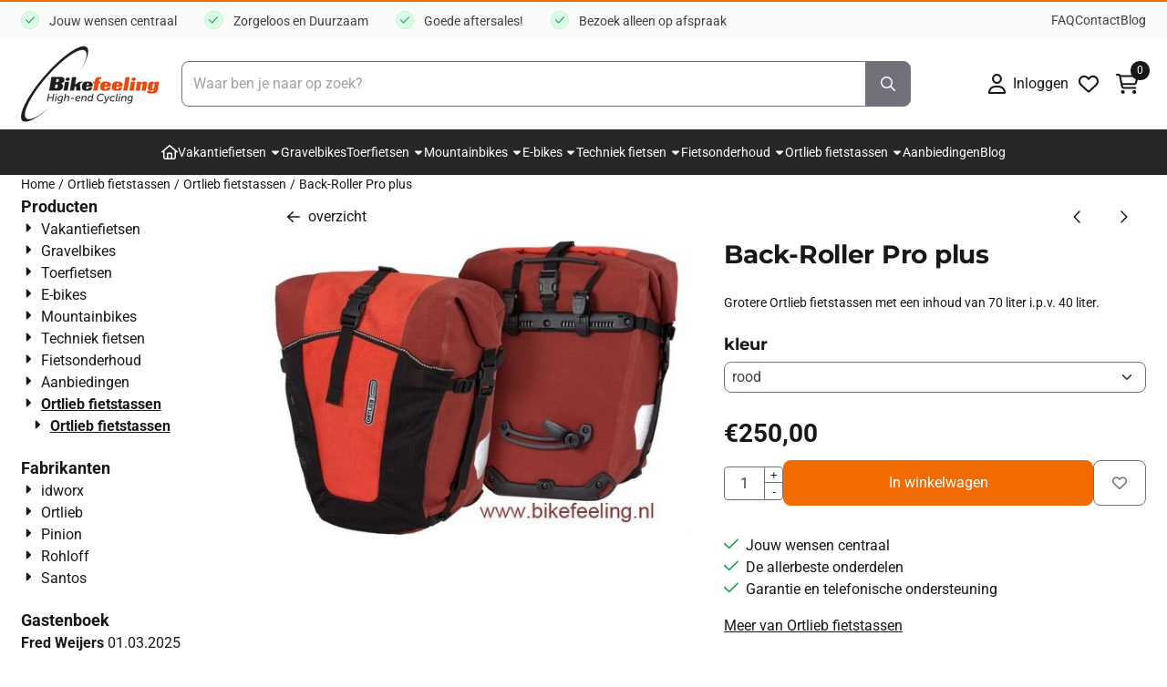

--- FILE ---
content_type: text/html; charset=UTF-8
request_url: https://www.bikefeeling.nl/ortlieb-fietstassen/ortlieb-fietstassen/back-roller-pro-plus
body_size: 22092
content:
<!DOCTYPE html> <html lang="nl" class="no-js"> <head> <meta http-equiv="content-type" content="text/html; charset=utf-8"/> <meta name="description" content="70 Liter inhoud, de waterdichte Back-Roller Pro Plus van Ortlieb zorgt ervoor dat u zelfs op een tandem geen  bagageprobleem meer heeft op de fiets."/> <meta name="robots" content="index,follow"> <meta name="viewport" content="width=device-width, initial-scale=1, user-scalable=yes, maximum-scale=5" /> <meta name="google-site-verification" content="10vqT-cRr1uh5JY9HYP5vbEHQvxo0y-pgOgQRmRws00"/> <title>Extra grote fietstassen van Ortlieb, de Back-Roller Pro Plus.</title> <base href="https://www.bikefeeling.nl/"/> <link rel="dns-prefetch" href="https://fonts.gstatic.com/"> <link rel="dns-prefetch" href="https://cdn.shoptrader.com/"> <link rel="dns-prefetch" href="https://connect.facebook.net/"> <link rel="icon" href="https://www.bikefeeling.nl/images/faviconimages/favicon-64x64-bikefeeling.ico" type="image/x-icon"> <link rel="shortcut icon" type="image/x-icon" href="https://www.bikefeeling.nl/images/faviconimages/favicon-64x64-bikefeeling.ico"/> <link rel="canonical" href="https://www.bikefeeling.nl/ortlieb-fietstassen/ortlieb-fietstassen/back-roller-pro-plus"/> <script>
        window.translations = {
                        PRODUCT_CARD_ARIA_LABEL: 'Product: ',
            PRODUCT_PRIJS_ARIA_LABEL: 'Prijs: ',
                        SHOPPING_CART_BUTTON_ARIA_LABEL_1: 'Voeg ',
            SHOPPING_CART_BUTTON_ARIA_LABEL_2: ' toe aan winkelwagen',
            PRODUCT_PRIJS_KORTING_ARIA_LABEL_1: 'Van ',
            PRODUCT_PRIJS_KORTING_ARIA_LABEL_2: ' voor ',
                        SHOPPINGCART_ARIA_LIVE_QUANTITY_UPDATE_MESSAGE_BEGIN: 'Aantal van',
            SHOPPINGCART_ARIA_LIVE_QUANTITY_INCREASE_MESSAGE: 'is verhoogd naar',
            SHOPPINGCART_ARIA_LIVE_QUANTITY_DECREASE_MESSAGE: 'is verlaagd naar',
            SHOPPINGCART_ARIA_LIVE_DELETE_PRODUCT_MESSAGE: 'is verwijderd uit de winkelwagen.',
            SHOPPINGCART_ARIA_LIVE_QUANTITY_REFRESH_MESSAGE: 'is bijgewerkt naar'
        };
    </script> <style>
            @font-face{font-display:swap;font-family:'Montserrat';font-style:normal;font-weight:400;src:url(https://fonts.gstatic.com/s/montserrat/v31/JTUHjIg1_i6t8kCHKm4532VJOt5-QNFgpCtr6Hw0aXpsog.woff2) format('woff2');unicode-range:U+0460-052F,U+1C80-1C8A,U+20B4,U+2DE0-2DFF,U+A640-A69F,U+FE2E-FE2F}@font-face{font-display:swap;font-family:'Montserrat';font-style:normal;font-weight:400;src:url(https://fonts.gstatic.com/s/montserrat/v31/JTUHjIg1_i6t8kCHKm4532VJOt5-QNFgpCtr6Hw9aXpsog.woff2) format('woff2');unicode-range:U+0301,U+0400-045F,U+0490-0491,U+04B0-04B1,U+2116}@font-face{font-display:swap;font-family:'Montserrat';font-style:normal;font-weight:400;src:url(https://fonts.gstatic.com/s/montserrat/v31/JTUHjIg1_i6t8kCHKm4532VJOt5-QNFgpCtr6Hw2aXpsog.woff2) format('woff2');unicode-range:U+0102-0103,U+0110-0111,U+0128-0129,U+0168-0169,U+01A0-01A1,U+01AF-01B0,U+0300-0301,U+0303-0304,U+0308-0309,U+0323,U+0329,U+1EA0-1EF9,U+20AB}@font-face{font-display:swap;font-family:'Montserrat';font-style:normal;font-weight:400;src:url(https://fonts.gstatic.com/s/montserrat/v31/JTUHjIg1_i6t8kCHKm4532VJOt5-QNFgpCtr6Hw3aXpsog.woff2) format('woff2');unicode-range:U+0100-02BA,U+02BD-02C5,U+02C7-02CC,U+02CE-02D7,U+02DD-02FF,U+0304,U+0308,U+0329,U+1D00-1DBF,U+1E00-1E9F,U+1EF2-1EFF,U+2020,U+20A0-20AB,U+20AD-20C0,U+2113,U+2C60-2C7F,U+A720-A7FF}@font-face{font-display:swap;font-family:'Montserrat';font-style:normal;font-weight:400;src:url(https://fonts.gstatic.com/s/montserrat/v31/JTUHjIg1_i6t8kCHKm4532VJOt5-QNFgpCtr6Hw5aXo.woff2) format('woff2');unicode-range:U+0000-00FF,U+0131,U+0152-0153,U+02BB-02BC,U+02C6,U+02DA,U+02DC,U+0304,U+0308,U+0329,U+2000-206F,U+20AC,U+2122,U+2191,U+2193,U+2212,U+2215,U+FEFF,U+FFFD}@font-face{font-display:swap;font-family:'Montserrat';font-style:normal;font-weight:700;src:url(https://fonts.gstatic.com/s/montserrat/v31/JTUHjIg1_i6t8kCHKm4532VJOt5-QNFgpCuM73w0aXpsog.woff2) format('woff2');unicode-range:U+0460-052F,U+1C80-1C8A,U+20B4,U+2DE0-2DFF,U+A640-A69F,U+FE2E-FE2F}@font-face{font-display:swap;font-family:'Montserrat';font-style:normal;font-weight:700;src:url(https://fonts.gstatic.com/s/montserrat/v31/JTUHjIg1_i6t8kCHKm4532VJOt5-QNFgpCuM73w9aXpsog.woff2) format('woff2');unicode-range:U+0301,U+0400-045F,U+0490-0491,U+04B0-04B1,U+2116}@font-face{font-display:swap;font-family:'Montserrat';font-style:normal;font-weight:700;src:url(https://fonts.gstatic.com/s/montserrat/v31/JTUHjIg1_i6t8kCHKm4532VJOt5-QNFgpCuM73w2aXpsog.woff2) format('woff2');unicode-range:U+0102-0103,U+0110-0111,U+0128-0129,U+0168-0169,U+01A0-01A1,U+01AF-01B0,U+0300-0301,U+0303-0304,U+0308-0309,U+0323,U+0329,U+1EA0-1EF9,U+20AB}@font-face{font-display:swap;font-family:'Montserrat';font-style:normal;font-weight:700;src:url(https://fonts.gstatic.com/s/montserrat/v31/JTUHjIg1_i6t8kCHKm4532VJOt5-QNFgpCuM73w3aXpsog.woff2) format('woff2');unicode-range:U+0100-02BA,U+02BD-02C5,U+02C7-02CC,U+02CE-02D7,U+02DD-02FF,U+0304,U+0308,U+0329,U+1D00-1DBF,U+1E00-1E9F,U+1EF2-1EFF,U+2020,U+20A0-20AB,U+20AD-20C0,U+2113,U+2C60-2C7F,U+A720-A7FF}@font-face{font-display:swap;font-family:'Montserrat';font-style:normal;font-weight:700;src:url(https://fonts.gstatic.com/s/montserrat/v31/JTUHjIg1_i6t8kCHKm4532VJOt5-QNFgpCuM73w5aXo.woff2) format('woff2');unicode-range:U+0000-00FF,U+0131,U+0152-0153,U+02BB-02BC,U+02C6,U+02DA,U+02DC,U+0304,U+0308,U+0329,U+2000-206F,U+20AC,U+2122,U+2191,U+2193,U+2212,U+2215,U+FEFF,U+FFFD}@font-face{font-display:swap;font-family:'Roboto';font-style:normal;font-weight:400;font-stretch:normal;src:url(https://fonts.gstatic.com/s/roboto/v50/KFOMCnqEu92Fr1ME7kSn66aGLdTylUAMQXC89YmC2DPNWubEbVmZiArmlw.woff2) format('woff2');unicode-range:U+0460-052F,U+1C80-1C8A,U+20B4,U+2DE0-2DFF,U+A640-A69F,U+FE2E-FE2F}@font-face{font-display:swap;font-family:'Roboto';font-style:normal;font-weight:400;font-stretch:normal;src:url(https://fonts.gstatic.com/s/roboto/v50/KFOMCnqEu92Fr1ME7kSn66aGLdTylUAMQXC89YmC2DPNWubEbVmQiArmlw.woff2) format('woff2');unicode-range:U+0301,U+0400-045F,U+0490-0491,U+04B0-04B1,U+2116}@font-face{font-display:swap;font-family:'Roboto';font-style:normal;font-weight:400;font-stretch:normal;src:url(https://fonts.gstatic.com/s/roboto/v50/KFOMCnqEu92Fr1ME7kSn66aGLdTylUAMQXC89YmC2DPNWubEbVmYiArmlw.woff2) format('woff2');unicode-range:U+1F00-1FFF}@font-face{font-display:swap;font-family:'Roboto';font-style:normal;font-weight:400;font-stretch:normal;src:url(https://fonts.gstatic.com/s/roboto/v50/KFOMCnqEu92Fr1ME7kSn66aGLdTylUAMQXC89YmC2DPNWubEbVmXiArmlw.woff2) format('woff2');unicode-range:U+0370-0377,U+037A-037F,U+0384-038A,U+038C,U+038E-03A1,U+03A3-03FF}@font-face{font-display:swap;font-family:'Roboto';font-style:normal;font-weight:400;font-stretch:normal;src:url(https://fonts.gstatic.com/s/roboto/v50/KFOMCnqEu92Fr1ME7kSn66aGLdTylUAMQXC89YmC2DPNWubEbVnoiArmlw.woff2) format('woff2');unicode-range:U+0302-0303,U+0305,U+0307-0308,U+0310,U+0312,U+0315,U+031A,U+0326-0327,U+032C,U+032F-0330,U+0332-0333,U+0338,U+033A,U+0346,U+034D,U+0391-03A1,U+03A3-03A9,U+03B1-03C9,U+03D1,U+03D5-03D6,U+03F0-03F1,U+03F4-03F5,U+2016-2017,U+2034-2038,U+203C,U+2040,U+2043,U+2047,U+2050,U+2057,U+205F,U+2070-2071,U+2074-208E,U+2090-209C,U+20D0-20DC,U+20E1,U+20E5-20EF,U+2100-2112,U+2114-2115,U+2117-2121,U+2123-214F,U+2190,U+2192,U+2194-21AE,U+21B0-21E5,U+21F1-21F2,U+21F4-2211,U+2213-2214,U+2216-22FF,U+2308-230B,U+2310,U+2319,U+231C-2321,U+2336-237A,U+237C,U+2395,U+239B-23B7,U+23D0,U+23DC-23E1,U+2474-2475,U+25AF,U+25B3,U+25B7,U+25BD,U+25C1,U+25CA,U+25CC,U+25FB,U+266D-266F,U+27C0-27FF,U+2900-2AFF,U+2B0E-2B11,U+2B30-2B4C,U+2BFE,U+3030,U+FF5B,U+FF5D,U+1D400-1D7FF,U+1EE00-1EEFF}@font-face{font-display:swap;font-family:'Roboto';font-style:normal;font-weight:400;font-stretch:normal;src:url(https://fonts.gstatic.com/s/roboto/v50/KFOMCnqEu92Fr1ME7kSn66aGLdTylUAMQXC89YmC2DPNWubEbVn6iArmlw.woff2) format('woff2');unicode-range:U+0001-000C,U+000E-001F,U+007F-009F,U+20DD-20E0,U+20E2-20E4,U+2150-218F,U+2190,U+2192,U+2194-2199,U+21AF,U+21E6-21F0,U+21F3,U+2218-2219,U+2299,U+22C4-22C6,U+2300-243F,U+2440-244A,U+2460-24FF,U+25A0-27BF,U+2800-28FF,U+2921-2922,U+2981,U+29BF,U+29EB,U+2B00-2BFF,U+4DC0-4DFF,U+FFF9-FFFB,U+10140-1018E,U+10190-1019C,U+101A0,U+101D0-101FD,U+102E0-102FB,U+10E60-10E7E,U+1D2C0-1D2D3,U+1D2E0-1D37F,U+1F000-1F0FF,U+1F100-1F1AD,U+1F1E6-1F1FF,U+1F30D-1F30F,U+1F315,U+1F31C,U+1F31E,U+1F320-1F32C,U+1F336,U+1F378,U+1F37D,U+1F382,U+1F393-1F39F,U+1F3A7-1F3A8,U+1F3AC-1F3AF,U+1F3C2,U+1F3C4-1F3C6,U+1F3CA-1F3CE,U+1F3D4-1F3E0,U+1F3ED,U+1F3F1-1F3F3,U+1F3F5-1F3F7,U+1F408,U+1F415,U+1F41F,U+1F426,U+1F43F,U+1F441-1F442,U+1F444,U+1F446-1F449,U+1F44C-1F44E,U+1F453,U+1F46A,U+1F47D,U+1F4A3,U+1F4B0,U+1F4B3,U+1F4B9,U+1F4BB,U+1F4BF,U+1F4C8-1F4CB,U+1F4D6,U+1F4DA,U+1F4DF,U+1F4E3-1F4E6,U+1F4EA-1F4ED,U+1F4F7,U+1F4F9-1F4FB,U+1F4FD-1F4FE,U+1F503,U+1F507-1F50B,U+1F50D,U+1F512-1F513,U+1F53E-1F54A,U+1F54F-1F5FA,U+1F610,U+1F650-1F67F,U+1F687,U+1F68D,U+1F691,U+1F694,U+1F698,U+1F6AD,U+1F6B2,U+1F6B9-1F6BA,U+1F6BC,U+1F6C6-1F6CF,U+1F6D3-1F6D7,U+1F6E0-1F6EA,U+1F6F0-1F6F3,U+1F6F7-1F6FC,U+1F700-1F7FF,U+1F800-1F80B,U+1F810-1F847,U+1F850-1F859,U+1F860-1F887,U+1F890-1F8AD,U+1F8B0-1F8BB,U+1F8C0-1F8C1,U+1F900-1F90B,U+1F93B,U+1F946,U+1F984,U+1F996,U+1F9E9,U+1FA00-1FA6F,U+1FA70-1FA7C,U+1FA80-1FA89,U+1FA8F-1FAC6,U+1FACE-1FADC,U+1FADF-1FAE9,U+1FAF0-1FAF8,U+1FB00-1FBFF}@font-face{font-display:swap;font-family:'Roboto';font-style:normal;font-weight:400;font-stretch:normal;src:url(https://fonts.gstatic.com/s/roboto/v50/KFOMCnqEu92Fr1ME7kSn66aGLdTylUAMQXC89YmC2DPNWubEbVmbiArmlw.woff2) format('woff2');unicode-range:U+0102-0103,U+0110-0111,U+0128-0129,U+0168-0169,U+01A0-01A1,U+01AF-01B0,U+0300-0301,U+0303-0304,U+0308-0309,U+0323,U+0329,U+1EA0-1EF9,U+20AB}@font-face{font-display:swap;font-family:'Roboto';font-style:normal;font-weight:400;font-stretch:normal;src:url(https://fonts.gstatic.com/s/roboto/v50/KFOMCnqEu92Fr1ME7kSn66aGLdTylUAMQXC89YmC2DPNWubEbVmaiArmlw.woff2) format('woff2');unicode-range:U+0100-02BA,U+02BD-02C5,U+02C7-02CC,U+02CE-02D7,U+02DD-02FF,U+0304,U+0308,U+0329,U+1D00-1DBF,U+1E00-1E9F,U+1EF2-1EFF,U+2020,U+20A0-20AB,U+20AD-20C0,U+2113,U+2C60-2C7F,U+A720-A7FF}@font-face{font-display:swap;font-family:'Roboto';font-style:normal;font-weight:400;font-stretch:normal;src:url(https://fonts.gstatic.com/s/roboto/v50/KFOMCnqEu92Fr1ME7kSn66aGLdTylUAMQXC89YmC2DPNWubEbVmUiAo.woff2) format('woff2');unicode-range:U+0000-00FF,U+0131,U+0152-0153,U+02BB-02BC,U+02C6,U+02DA,U+02DC,U+0304,U+0308,U+0329,U+2000-206F,U+20AC,U+2122,U+2191,U+2193,U+2212,U+2215,U+FEFF,U+FFFD}@font-face{font-display:swap;font-family:'Roboto';font-style:normal;font-weight:700;font-stretch:normal;src:url(https://fonts.gstatic.com/s/roboto/v50/KFOMCnqEu92Fr1ME7kSn66aGLdTylUAMQXC89YmC2DPNWuYjalmZiArmlw.woff2) format('woff2');unicode-range:U+0460-052F,U+1C80-1C8A,U+20B4,U+2DE0-2DFF,U+A640-A69F,U+FE2E-FE2F}@font-face{font-display:swap;font-family:'Roboto';font-style:normal;font-weight:700;font-stretch:normal;src:url(https://fonts.gstatic.com/s/roboto/v50/KFOMCnqEu92Fr1ME7kSn66aGLdTylUAMQXC89YmC2DPNWuYjalmQiArmlw.woff2) format('woff2');unicode-range:U+0301,U+0400-045F,U+0490-0491,U+04B0-04B1,U+2116}@font-face{font-display:swap;font-family:'Roboto';font-style:normal;font-weight:700;font-stretch:normal;src:url(https://fonts.gstatic.com/s/roboto/v50/KFOMCnqEu92Fr1ME7kSn66aGLdTylUAMQXC89YmC2DPNWuYjalmYiArmlw.woff2) format('woff2');unicode-range:U+1F00-1FFF}@font-face{font-display:swap;font-family:'Roboto';font-style:normal;font-weight:700;font-stretch:normal;src:url(https://fonts.gstatic.com/s/roboto/v50/KFOMCnqEu92Fr1ME7kSn66aGLdTylUAMQXC89YmC2DPNWuYjalmXiArmlw.woff2) format('woff2');unicode-range:U+0370-0377,U+037A-037F,U+0384-038A,U+038C,U+038E-03A1,U+03A3-03FF}@font-face{font-display:swap;font-family:'Roboto';font-style:normal;font-weight:700;font-stretch:normal;src:url(https://fonts.gstatic.com/s/roboto/v50/KFOMCnqEu92Fr1ME7kSn66aGLdTylUAMQXC89YmC2DPNWuYjalnoiArmlw.woff2) format('woff2');unicode-range:U+0302-0303,U+0305,U+0307-0308,U+0310,U+0312,U+0315,U+031A,U+0326-0327,U+032C,U+032F-0330,U+0332-0333,U+0338,U+033A,U+0346,U+034D,U+0391-03A1,U+03A3-03A9,U+03B1-03C9,U+03D1,U+03D5-03D6,U+03F0-03F1,U+03F4-03F5,U+2016-2017,U+2034-2038,U+203C,U+2040,U+2043,U+2047,U+2050,U+2057,U+205F,U+2070-2071,U+2074-208E,U+2090-209C,U+20D0-20DC,U+20E1,U+20E5-20EF,U+2100-2112,U+2114-2115,U+2117-2121,U+2123-214F,U+2190,U+2192,U+2194-21AE,U+21B0-21E5,U+21F1-21F2,U+21F4-2211,U+2213-2214,U+2216-22FF,U+2308-230B,U+2310,U+2319,U+231C-2321,U+2336-237A,U+237C,U+2395,U+239B-23B7,U+23D0,U+23DC-23E1,U+2474-2475,U+25AF,U+25B3,U+25B7,U+25BD,U+25C1,U+25CA,U+25CC,U+25FB,U+266D-266F,U+27C0-27FF,U+2900-2AFF,U+2B0E-2B11,U+2B30-2B4C,U+2BFE,U+3030,U+FF5B,U+FF5D,U+1D400-1D7FF,U+1EE00-1EEFF}@font-face{font-display:swap;font-family:'Roboto';font-style:normal;font-weight:700;font-stretch:normal;src:url(https://fonts.gstatic.com/s/roboto/v50/KFOMCnqEu92Fr1ME7kSn66aGLdTylUAMQXC89YmC2DPNWuYjaln6iArmlw.woff2) format('woff2');unicode-range:U+0001-000C,U+000E-001F,U+007F-009F,U+20DD-20E0,U+20E2-20E4,U+2150-218F,U+2190,U+2192,U+2194-2199,U+21AF,U+21E6-21F0,U+21F3,U+2218-2219,U+2299,U+22C4-22C6,U+2300-243F,U+2440-244A,U+2460-24FF,U+25A0-27BF,U+2800-28FF,U+2921-2922,U+2981,U+29BF,U+29EB,U+2B00-2BFF,U+4DC0-4DFF,U+FFF9-FFFB,U+10140-1018E,U+10190-1019C,U+101A0,U+101D0-101FD,U+102E0-102FB,U+10E60-10E7E,U+1D2C0-1D2D3,U+1D2E0-1D37F,U+1F000-1F0FF,U+1F100-1F1AD,U+1F1E6-1F1FF,U+1F30D-1F30F,U+1F315,U+1F31C,U+1F31E,U+1F320-1F32C,U+1F336,U+1F378,U+1F37D,U+1F382,U+1F393-1F39F,U+1F3A7-1F3A8,U+1F3AC-1F3AF,U+1F3C2,U+1F3C4-1F3C6,U+1F3CA-1F3CE,U+1F3D4-1F3E0,U+1F3ED,U+1F3F1-1F3F3,U+1F3F5-1F3F7,U+1F408,U+1F415,U+1F41F,U+1F426,U+1F43F,U+1F441-1F442,U+1F444,U+1F446-1F449,U+1F44C-1F44E,U+1F453,U+1F46A,U+1F47D,U+1F4A3,U+1F4B0,U+1F4B3,U+1F4B9,U+1F4BB,U+1F4BF,U+1F4C8-1F4CB,U+1F4D6,U+1F4DA,U+1F4DF,U+1F4E3-1F4E6,U+1F4EA-1F4ED,U+1F4F7,U+1F4F9-1F4FB,U+1F4FD-1F4FE,U+1F503,U+1F507-1F50B,U+1F50D,U+1F512-1F513,U+1F53E-1F54A,U+1F54F-1F5FA,U+1F610,U+1F650-1F67F,U+1F687,U+1F68D,U+1F691,U+1F694,U+1F698,U+1F6AD,U+1F6B2,U+1F6B9-1F6BA,U+1F6BC,U+1F6C6-1F6CF,U+1F6D3-1F6D7,U+1F6E0-1F6EA,U+1F6F0-1F6F3,U+1F6F7-1F6FC,U+1F700-1F7FF,U+1F800-1F80B,U+1F810-1F847,U+1F850-1F859,U+1F860-1F887,U+1F890-1F8AD,U+1F8B0-1F8BB,U+1F8C0-1F8C1,U+1F900-1F90B,U+1F93B,U+1F946,U+1F984,U+1F996,U+1F9E9,U+1FA00-1FA6F,U+1FA70-1FA7C,U+1FA80-1FA89,U+1FA8F-1FAC6,U+1FACE-1FADC,U+1FADF-1FAE9,U+1FAF0-1FAF8,U+1FB00-1FBFF}@font-face{font-display:swap;font-family:'Roboto';font-style:normal;font-weight:700;font-stretch:normal;src:url(https://fonts.gstatic.com/s/roboto/v50/KFOMCnqEu92Fr1ME7kSn66aGLdTylUAMQXC89YmC2DPNWuYjalmbiArmlw.woff2) format('woff2');unicode-range:U+0102-0103,U+0110-0111,U+0128-0129,U+0168-0169,U+01A0-01A1,U+01AF-01B0,U+0300-0301,U+0303-0304,U+0308-0309,U+0323,U+0329,U+1EA0-1EF9,U+20AB}@font-face{font-display:swap;font-family:'Roboto';font-style:normal;font-weight:700;font-stretch:normal;src:url(https://fonts.gstatic.com/s/roboto/v50/KFOMCnqEu92Fr1ME7kSn66aGLdTylUAMQXC89YmC2DPNWuYjalmaiArmlw.woff2) format('woff2');unicode-range:U+0100-02BA,U+02BD-02C5,U+02C7-02CC,U+02CE-02D7,U+02DD-02FF,U+0304,U+0308,U+0329,U+1D00-1DBF,U+1E00-1E9F,U+1EF2-1EFF,U+2020,U+20A0-20AB,U+20AD-20C0,U+2113,U+2C60-2C7F,U+A720-A7FF}@font-face{font-display:swap;font-family:'Roboto';font-style:normal;font-weight:700;font-stretch:normal;src:url(https://fonts.gstatic.com/s/roboto/v50/KFOMCnqEu92Fr1ME7kSn66aGLdTylUAMQXC89YmC2DPNWuYjalmUiAo.woff2) format('woff2');unicode-range:U+0000-00FF,U+0131,U+0152-0153,U+02BB-02BC,U+02C6,U+02DA,U+02DC,U+0304,U+0308,U+0329,U+2000-206F,U+20AC,U+2122,U+2191,U+2193,U+2212,U+2215,U+FEFF,U+FFFD}#owl-carousel-homepage .owl-dots .owl-dot.active span,#owl-carousel-homepage .owl-dots .owl-dot:hover span{background:#ff0000!important}div#slider-homepage{max-height:px}.mega-menu{--mega-menu-column-width:275px;--mega-menu-column-spacer:2rem;--mega-menu-extra-field-spacer:var(--mega-menu-column-spacer);--mega-menu-extra-field-width:275px;--mega-menu-heading-color:var(--grey-900);--mega-menu-heading-color-hover:var(--grey-900);--mega-menu-link-color:var(--grey-700);--mega-menu-link-color-hover:var(--grey-700);--mega-menu-extra-field-color:var(--grey-700);justify-content:space-between;gap:var(--mega-menu-extra-field-spacer);display:none;position:absolute;height:auto;z-index:var(--mega-menu-dropdown-z-index);background:#fff;box-shadow:none;transition-property:box-shadow;border-radius:var(--mega-menu-dropdown-border-radius);border:0}.mega-menu:has(.mega-menu__extra-field){--mega-menu-column-width:245px}.hasSubChilds.mega-menu,.smallMenuMaxItems.mega-menu{--mega-menu-nav-width:calc(100% - var(--mega-menu-extra-field-width) - var(--mega-menu-extra-field-spacer));left:0;width:100%;padding-block:1.5rem;padding-inline:2rem}.hasNoSubChilds:not(.smallMenuMaxItems).mega-menu{--mega-menu-nav-width:auto;--mega-menu-min-width:12rem;min-width:var(--mega-menu-min-width);width:max-content;padding-block:.5rem;padding-inline:var(--site-nav-item-padding-x)}@supports selector(:has(a,b)){.site-nav-item--level-0:has(.hasNoSubChilds:not(.smallMenuMaxItems).mega-menu){position:relative}.hasNoSubChilds:not(.smallMenuMaxItems).mega-menu{min-width:max(var(--mega-menu-min-width), 100%)}}.site-nav-item--level-0 .mega-menu.is-open,.site-nav-item--level-0:hover .mega-menu,.site-nav-item--level-0.js-hover .mega-menu{display:flex;--mega-menu-box-shadow-backdrop:-500vh 1000vh 0 1000vh rgba(0, 0, 0, .05);--mega-menu-box-shadow-border-color:var(--border-color);--mega-menu-box-shadow-border:0 1px 0 0 var(--mega-menu-box-shadow-border-color), /* bottom */
            -1px 0 0 0 var(--mega-menu-box-shadow-border-color), /* left */
            1px 0 0 0 var(--mega-menu-box-shadow-border-color);box-shadow:var(--mega-menu-box-shadow-border),var(--shadow-xl),var(--mega-menu-box-shadow-backdrop)}.hasSubChilds .mega-menu__nav,.smallMenuMaxItems .mega-menu__nav{column-gap:var(--mega-menu-column-spacer);column-width:var(--mega-menu-column-width);column-count:auto}.mega-menu__nav{width:100%}.hasSubChilds .mega-menu__list-wrapper{flex:1 0 auto;width:100%;margin-bottom:1rem;-webkit-column-break-inside:avoid;page-break-inside:avoid;break-inside:avoid}.mega-menu__list-heading,.mega-menu__list-item-link{display:block;text-overflow:ellipsis;overflow-x:hidden}@media screen and (max-width:1200px){.site-nav-item-link--level-0,.mega-menu__list-heading,.mega-menu__list-item-link{font-size:var(--text-size-sm)}}.mega-menu__list-heading:hover,.mega-menu__list-heading:focus,.mega-menu__list-item-link:hover,.mega-menu__list-item-link:focus{text-decoration:underline}.hasSubChilds .mega-menu__list-heading{font-weight:var(--font-weight-bold);color:var(--mega-menu-heading-color)}.hasSubChilds .mega-menu__list-heading:hover,.hasSubChilds .mega-menu__list-heading:focus{color:var(--mega-menu-heading-color-hover)}.hasNoSubChilds .mega-menu__list-heading,.hasNoSubChilds .mega-menu__extra-field{padding-block:.5rem}.mega-menu__list-item-link{padding-block:.25em}.hasNoSubChilds .mega-menu__list-heading,.mega-menu__list-item-link{color:var(--mega-menu-link-color)}.hasNoSubChilds .mega-menu__list-heading:hover,.hasNoSubChilds .mega-menu__list-heading:focus,.mega-menu__list-item-link:hover,.mega-menu__list-item-link:focus{color:var(--mega-menu-link-color-hover)}.mega-menu__btn{--btn-font-weight:var(--font-weight-normal);margin-top:.25rem}.mega-menu__extra-field{color:var(--mega-menu-extra-field-color)}.mega-menu__extra-field img{max-width:100%;height:auto}.mega-menu__extra-field--has-category-image{display:flex}.mega-menu__category-image{margin:auto}
        </style> <link rel="stylesheet" href="/themes/4000/css/abstracts/_print.css" media="print" crossorigin> <link rel="stylesheet" href="/themes/4000/css/abstracts/_variables_new.css?v=130.29491854652822977130" crossorigin> <link rel="stylesheet" href="/images/css/stApp-4000.css?v=130.29491854652822977130" crossorigin> <link rel="stylesheet" href="/themes/4000/css/stProduct-4000.css?v=130.29491854652822977130" crossorigin> <link rel="stylesheet" href="/themes/4000/css/homepagebuilder.css.signalize?controller=product&pageId=1949&v=130.29491854652822977130" crossorigin> <link rel="stylesheet" href="/themes/4000/css/icomoon.css?v=130.29491854652822977130" media="print" onload="this.media='all'" crossorigin> <script>(function (w, d, s, l, i) {
            w[l] = w[l] || []; w[l].push({
                'gtm.start':
                    new Date().getTime(), event: 'gtm.js'
            }); var f = d.getElementsByTagName(s)[0],
                j = d.createElement(s), dl = l != 'dataLayer' ? '&l=' + l : ''; j.async = true; j.src =
                'https://www.googletagmanager.com/gtm.js?id=' + i + dl; f.parentNode.insertBefore(j, f);
        })(window,document,'script','dataLayer','G-PQ4DRN960G');
    </script>
    

    
    
        
        
        
        
        <meta name="twitter:card" content="summary" /> <meta name="twitter:title" content="Extra grote fietstassen van Ortlieb, de Back-Roller Pro Plus." /> <meta name="twitter:description" content="70 Liter inhoud, de waterdichte Back-Roller Pro Plus van Ortlieb zorgt ervoor dat u zelfs op een tandem geen  bagageprobleem meer heeft op de fiets." /> <meta name="twitter:image" content="https://cdn.shoptrader.com/shop53554/images/productimages/big/Ortlieb Back Roller Pro Plus.webp" /> <meta name="twitter:url" content="https://www.bikefeeling.nl/ortlieb-fietstassen/ortlieb-fietstassen/back-roller-pro-plus" /> <script type="application/ld+json">{
    "@context": "http://schema.org",
    "@type": "Product",
    "name": "Back-Roller Pro plus",
    "mpn": "",
    "sku": "",
    "image": "https://www.bikefeeling.nl/images/productimages/big/Ortlieb Back Roller Pro Plus.jpg",
    "description": "Met een capaciteit van 70+8 liter (paar), zijn deze Pro tassen de grootste verkrijgbare waterdichte fietstassen op de markt.\r\n\r\nPaar zeer grote waterdichte fietstassen van Ortlieb, De Back-roller Pro plus tassen, 70 Liter in plaats van 40.\r\n\r\nHiermee is eindelijk het bagageprobleem op een tandem opgelost!\r\n\r\nMaar ook ideaal als u nog een grote slaapzak, slaapmat of iets anders heeft wat wel groot maar niet zwaar is.\r\n\r\nMaar ook voor de dagelijkse boodschappen erg handig!\r\n\r\n\r\n\r\n\r\nAls u de tassen komt ophalen stellen we ze gratis perfect af op uw bagagedrager. Dit vergroot het gebruiksgemak en de levensduur van uw tassen!\r\n\r\n\r\n\r\nSpecificaties:\r\n\r\n\r\n\tGewicht: 2008 gram \r\n\tVolume: 70 liter \r\n\tMaten:&nbsp;45 x 24/36 x 26 cm (H x B x D) \r\n\tVan PU-gecoad Cordura weefsel\r\n\tMet Quick-Lock 2.1 montagesysteem wat snel en zonder gereedschap perfect is af te stellen op bijna iedere drager.\r\n\tDe bekende en makkelijke rolsluiting zorgt ervoor dat alles schoon en droog blijft. \r\n\tEen nog snellere toegang biedt de aparte buitenste tas (8 L), praktisch om bv natte spullen, medicijnen of elektronica apart op te bergen.\r\n\tBelangrijke dingen kunnen worden opgeborgen in het vaste gemonteerde en makkelijk bereikbare binnenzak.\r\n\tKrachtige reflectoren \r\n\tVoor bagagedragers met een buisdiameter tot 16 mm \r\n\tInclusief 8 mm en 11 mm reduceerstukken \r\n\tAfzonderlijk of als paar aan bagagedrager te gebruiken \r\n\tEenvoudig reinigbaar \r\n\tStofdicht en volledige bescherming tegen doordringen van zand en/of stof \r\n\tAbsoluut waterdicht\r\n\tSchouderdraagriem.\r\n\tAfzonderlijk verkrijgbare toebehoren: fietstasdraagsysteem, buitentas maat S; diefstalbeveiliging; fleshouder; QL2.1-haak 20 mm\r\n\tCombinatiemogelijkheid met Rack-Pack S en M op de achterdrager.\r\n",
    "offers": {
        "@type": "Offer",
        "price": "250.00",
        "priceCurrency": "EUR",
        "url": "https://www.bikefeeling.nl/ortlieb-fietstassen/ortlieb-fietstassen/back-roller-pro-plus",
        "availability": "https://schema.org/InStock"
    }
}</script>
</head> <body id="st_product" class="ortlieb-fietstassen ortlieb-fietstassen back-roller-pro-plus not-logged-in "> <noscript> <iframe src="https://www.googletagmanager.com/ns.html?id=G-PQ4DRN960G" height="0" width="0" style="display:none;visibility:hidden"></iframe> </noscript> <a href="#main-content" class="skip-link_btn btn btn-dark">Ga naar hoofdinhoud</a> <a name="body-top"></a> <div class="page_placeholder_layover" id="page_placeholder_layover"> <img src="opc_loader.png" class="opc_loader" alt="" role="presentation"/> </div> <div id="cookieAriaLiveRegion" class="sr-only" aria-live="polite" aria-atomic="true"> <p id="cookieAriaLiveMessage">Cookievoorkeuren zijn momenteel gesloten.</p> </div><div id="wishlist_popup" class="modal jsWishlistPopup" role="dialog" aria-labelledby="wishlistPopupTitle" aria-modal="true" aria-hidden="true"> <div class="modal-content"> <div class="modal-header"> <div class="modal-title"> <h2 id="wishlistPopupTitle">Wensenlijst</h2> </div> <button class="btn-icon btn-transparent btn-close jsModalClose" aria-label="Sluit pop-up" title="Sluit pop-up"> <span class="st-icon st-icon-style-regular st-icon-xmark"> <svg xmlns="http://www.w3.org/2000/svg" viewBox="0 0 320 512"> <path d="M312.1 375c9.369 9.369 9.369 24.57 0 33.94s-24.57 9.369-33.94 0L160 289.9l-119 119c-9.369 9.369-24.57 9.369-33.94 0s-9.369-24.57 0-33.94L126.1 256L7.027 136.1c-9.369-9.369-9.369-24.57 0-33.94s24.57-9.369 33.94 0L160 222.1l119-119c9.369-9.369 24.57-9.369 33.94 0s9.369 24.57 0 33.94L193.9 256L312.1 375z"/> </svg> </span> </button> </div> <div class="modal-body"> <div class="table-section"></div> </div> </div> </div><aside class="topmenu" aria-label="Topmenu"> <div class="bs-container d-flex" style="height:100%;"> <div class="topmenu-inner" id="menu_top"> <div class="topmenu-inner-col"> <div id="menu_top_content" class="topmenu-content"> <div class="usp-bar usp-bar--row d-flex"> <div class="usp-bar__item"> <div class="usp__icon"><span class="fa-icon fa-icon-check">​</span></div> <div class="usp__text"><span>Jouw wensen centraal</span></div> </div> <div class="usp-bar__item"> <div class="usp__icon"><span class="fa-icon fa-icon-check">​</span></div> <div class="usp__text"><span>Zorgeloos en Duurzaam</span></div> </div> <div class="usp-bar__item"> <div class="usp__icon"><span class="fa-icon fa-icon-check">​</span></div> <div class="usp__text"><span>Goede aftersales!</span></div> </div> <div class="usp-bar__item"> <div class="usp__icon"><span class="fa-icon fa-icon-check">​</span></div> <div class="usp__text"><span>Bezoek alleen op afspraak</span></div> </div> </div> </div> </div> <nav class="topmenu-inner-col" aria-label="Topmenu navigatie"> <ul class="topmenu-nav"> <li class="topmenu-nav-item topmenu-nav-item-1"><a href="https://www.bikefeeling.nl/faq/" target="_self">FAQ</a></li> <li class="topmenu-nav-item topmenu-nav-item-2"><a href="https://www.bikefeeling.nl/contact/" target="_self">Contact</a></li> <li class="topmenu-nav-item topmenu-nav-item-3"><a href="https://www.bikefeeling.nl/blog/" target="_self">Blog</a></li> </ul> </nav> </div> </div> </aside><header class="site-header site-header-large site-header-large-logo-left" role="banner" aria-label="Website header"> <div class="bs-container"> <div class="site-header-inner row align-items-center justify-content-between"> <div class="col-auto col-logo d-flex align-items-center"> <a class="header-logo | d-flex justify-content-center align-items-center" style="height:100%;" href="https://www.bikefeeling.nl/" > <img data-use-webp='no' fetchpriority='high' width='152' height='84' alt='bikefeeling.nl Startpagina' style=' box-sizing:content-box;
            max-height:84px;
            max-width:300px;
            padding-top:8px;
            padding-bottom:8px;' class='header-logo-image' src='https://cdn.shoptrader.com/shop53554/images/shoplogoimages/logo-bikefeeling-84h.png' onerror='this.onerror=null; this.src="https://cdn.shoptrader.com/shop53554/images/placeholders/image_missing_vierkant.png";'> </a> </div> <div class="col"> <div class="site-header-searchbar"> <form name="advanced_search" action="https://www.bikefeeling.nl/advanced_search_result.php" method="get" enctype="application/x-www-form-urlencoded"> <input type="hidden" name="form_name" value="advanced_search"> <label for="search" class="sr-only">Zoeken</label> <div class="input-group"> <input type="hidden" name="search_in_description" value="1"> <input type="hidden" name="Beschrijving" value="1"> <input type="hidden" name="Artikelnaam" value=true> <input type="hidden" name="Ean" value="1"> <input type="hidden" name="Sku" value="1"> <input type="hidden" name="Artikelnummer" value="1"> <input type="hidden" name="Tag" value="0"> <input type="hidden" name="inc_subcat" value="1"> <input name="keywords" type="search" value="" placeholder="Waar ben je naar op zoek?" class="form-control form-control-visually-first" id="search"/> <button class="btn btn-icon btn-secondary" type="submit"> <span class="st-icon st-icon-style-regular st-icon-magnifying-glass"> <svg xmlns="http://www.w3.org/2000/svg" viewBox="0 0 512 512"> <path d="M504.1 471l-134-134C399.1 301.5 415.1 256.8 415.1 208c0-114.9-93.13-208-208-208S-.0002 93.13-.0002 208S93.12 416 207.1 416c48.79 0 93.55-16.91 129-45.04l134 134C475.7 509.7 481.9 512 488 512s12.28-2.344 16.97-7.031C514.3 495.6 514.3 480.4 504.1 471zM48 208c0-88.22 71.78-160 160-160s160 71.78 160 160s-71.78 160-160 160S48 296.2 48 208z"/> </svg> </span> </button> </div> </form> <div class="overlay-searchbar"></div> </div> </div> <div class="col-auto d-flex justify-content-end"> <nav class="site-header-nav d-flex" aria-label="Gebruikersnavigatie"> <a href="https://www.bikefeeling.nl/login.php" role="button" class="site-header-nav-item site-header-nav-item-containing-text has_icon_left" aria-label="Inloggen"> <span class="st-icon st-icon-style-regular st-icon-user"> <svg xmlns="http://www.w3.org/2000/svg" viewBox="0 0 448 512"> <path d="M272 304h-96C78.8 304 0 382.8 0 480c0 17.67 14.33 32 32 32h384c17.67 0 32-14.33 32-32C448 382.8 369.2 304 272 304zM48.99 464C56.89 400.9 110.8 352 176 352h96c65.16 0 119.1 48.95 127 112H48.99zM224 256c70.69 0 128-57.31 128-128c0-70.69-57.31-128-128-128S96 57.31 96 128C96 198.7 153.3 256 224 256zM224 48c44.11 0 80 35.89 80 80c0 44.11-35.89 80-80 80S144 172.1 144 128C144 83.89 179.9 48 224 48z"/> </svg> </span> <span class="site-header-nav-item_text">Inloggen</span> </a> <a href="https://www.bikefeeling.nl/account_wishlist.php" class="site-header-nav-item" aria-label="Ga naar wensenlijst"> <span class="st-icon st-icon-style-regular st-icon-heart"> <svg xmlns="http://www.w3.org/2000/svg" viewBox="0 0 512 512"> <path d="M244 84L255.1 96L267.1 84.02C300.6 51.37 347 36.51 392.6 44.1C461.5 55.58 512 115.2 512 185.1V190.9C512 232.4 494.8 272.1 464.4 300.4L283.7 469.1C276.2 476.1 266.3 480 256 480C245.7 480 235.8 476.1 228.3 469.1L47.59 300.4C17.23 272.1 0 232.4 0 190.9V185.1C0 115.2 50.52 55.58 119.4 44.1C164.1 36.51 211.4 51.37 244 84C243.1 84 244 84.01 244 84L244 84zM255.1 163.9L210.1 117.1C188.4 96.28 157.6 86.4 127.3 91.44C81.55 99.07 48 138.7 48 185.1V190.9C48 219.1 59.71 246.1 80.34 265.3L256 429.3L431.7 265.3C452.3 246.1 464 219.1 464 190.9V185.1C464 138.7 430.4 99.07 384.7 91.44C354.4 86.4 323.6 96.28 301.9 117.1L255.1 163.9z"/> </svg> </span> </a> <div class="site-header-basket-wrapper basket_wrapper"> <div class="site-header-nav-item"> <a href="https://www.bikefeeling.nl/shopping_cart.php" role="button" id="basket-toggle" class="basket-button" aria-controls="floating-basket" aria-expanded="false" aria-label="Winkelwagen bekijken, 0 items" aria-haspopup="true"> <span class="st-icon st-icon-style-regular st-icon-cart-shopping"> <svg xmlns="http://www.w3.org/2000/svg" viewBox="0 0 576 512"> <path d="M24 0C10.7 0 0 10.7 0 24S10.7 48 24 48H69.5c3.8 0 7.1 2.7 7.9 6.5l51.6 271c6.5 34 36.2 58.5 70.7 58.5H488c13.3 0 24-10.7 24-24s-10.7-24-24-24H199.7c-11.5 0-21.4-8.2-23.6-19.5L170.7 288H459.2c32.6 0 61.1-21.8 69.5-53.3l41-152.3C576.6 57 557.4 32 531.1 32h-411C111 12.8 91.6 0 69.5 0H24zM131.1 80H520.7L482.4 222.2c-2.8 10.5-12.3 17.8-23.2 17.8H161.6L131.1 80zM176 512a48 48 0 1 0 0-96 48 48 0 1 0 0 96zm336-48a48 48 0 1 0 -96 0 48 48 0 1 0 96 0z"/> </svg> </span> <span class="quantity" id="basket-count" data-bind="text: cartCount" aria-live="polite">0</span> </a> </div> <div class="floating_basket_wrapper dropdown-menu" id="floating-basket" aria-label="Winkelwagen overzicht" hidden> <div class="basket_content"> <a href="https://www.bikefeeling.nl/shopping_cart.php" id="skip-to-checkout">Sla productlijst over en ga naar afrekenen</a> <table data-bind="visible: cartTable().length > 0" role="table" aria-label="Producten in winkelwagen"> <tbody data-bind="foreach: cartTable" role="rowgroup"> <tr role="row" data-bind="attr: { 'aria-labelledby': 'product-name-' + product_id(), 'aria-describedby': 'product-quantity-' + product_id() + ' product-price-' + product_id() }"> <td role="cell" class="product_image_cell"> <div class="product_image"> <img data-bind="attr: { src: image(), alt: name }"> </div> </td> <td role="cell" class="product_name_cell"> <p data-bind="attr: { 'id': 'product-name-' + product_id() }"><span data-bind="attr: { 'id': 'product-quantity-' + product_id() }, text: quantity"></span> x <a data-bind="attr: { href: url, 'aria-describedby': 'product-quantity-' + product_id() }, text: name"></a></p> <span data-bind="foreach: attributes, visible: attributes().length > 0"> <small><i>-&nbsp;<span data-bind="html: option_name() + ' ' + value_name()"></span></i></small><br> </span> <p data-bind="attr: { 'id': 'product-price-' + product_id() }, html: $root.currencyFormat.symbolLeft + stAppTools.number_format(parseFloat(total_price()) * parseFloat($root.currencyFormat.value), $root.currencyFormat.decimalPlaces, $root.currencyFormat.decimalPoint, $root.currencyFormat.thousandsPoint) + $root.currencyFormat.symbolRight"></p> </td> <td class="product_price_cell" data-bind="click: $parent.removeProduct"> <button aria-label="Verwijder dit product uit de winkelwagen" class="btn btn-transparent"> <span class="st-icon st-icon-style-regular st-icon-trash"> <svg xmlns="http://www.w3.org/2000/svg" viewBox="0 0 448 512"> <path d="M424 80C437.3 80 448 90.75 448 104C448 117.3 437.3 128 424 128H412.4L388.4 452.7C385.9 486.1 358.1 512 324.6 512H123.4C89.92 512 62.09 486.1 59.61 452.7L35.56 128H24C10.75 128 0 117.3 0 104C0 90.75 10.75 80 24 80H93.82L130.5 24.94C140.9 9.357 158.4 0 177.1 0H270.9C289.6 0 307.1 9.358 317.5 24.94L354.2 80H424zM177.1 48C174.5 48 171.1 49.34 170.5 51.56L151.5 80H296.5L277.5 51.56C276 49.34 273.5 48 270.9 48H177.1zM364.3 128H83.69L107.5 449.2C108.1 457.5 115.1 464 123.4 464H324.6C332.9 464 339.9 457.5 340.5 449.2L364.3 128z"/> </svg> </span> </button> </td> </tr> </tbody> </table> <span class="shopping-cart-empty" data-bind="visible: cartTable().length == 0">
            Uw winkelwagen is leeg
        </span> </div> <div class="clear"></div> <div class="floating_basket_total clearfix"> <span class="floating_basket_total_price" data-bind="html: cartValue"></span> <a id="btn-basket-checkout" href="https://www.bikefeeling.nl/shopping_cart.php" class="configuration_btn configuration_button button configuration_button_submit has_icon_right" data-bind="visible: cartTable().length != 0" role="button"> <span class="button">Afrekenen</span> <span class="st-icon st-icon-style-regular st-icon-arrow-right"> <svg xmlns="http://www.w3.org/2000/svg" viewBox="0 0 448 512"> <path d="M264.6 70.63l176 168c4.75 4.531 7.438 10.81 7.438 17.38s-2.688 12.84-7.438 17.38l-176 168c-9.594 9.125-24.78 8.781-33.94-.8125c-9.156-9.5-8.812-24.75 .8125-33.94l132.7-126.6H24.01c-13.25 0-24.01-10.76-24.01-24.01s10.76-23.99 24.01-23.99h340.1l-132.7-126.6C221.8 96.23 221.5 80.98 230.6 71.45C239.8 61.85 254.1 61.51 264.6 70.63z"/> </svg> </span> </a> </div> </div> </div> </nav> </div> </div> </div> </header><header class="main-header-mobile" role="banner" aria-label="Website header"> <div class="header-mobile "> <div class="bs-container header-mobile-container"> <div class="header-mobile-col" style="flex:1;"> <div class="header-mobile-icon menu-icon" tabindex="0" role="button" aria-controls="mobile_menu" aria-expanded="false"> <span class="st-icon st-icon-style-regular st-icon-bars"> <svg xmlns="http://www.w3.org/2000/svg" viewBox="0 0 448 512"> <path d="M0 88C0 74.75 10.75 64 24 64H424C437.3 64 448 74.75 448 88C448 101.3 437.3 112 424 112H24C10.75 112 0 101.3 0 88zM0 248C0 234.7 10.75 224 24 224H424C437.3 224 448 234.7 448 248C448 261.3 437.3 272 424 272H24C10.75 272 0 261.3 0 248zM424 432H24C10.75 432 0 421.3 0 408C0 394.7 10.75 384 24 384H424C437.3 384 448 394.7 448 408C448 421.3 437.3 432 424 432z"/> </svg> </span></div> </div> <div class="header-mobile-col"> <div id="mobile_menu_logo" class="header-mobile-logo"> <a class="header-mobile-logo-link" href=https://www.bikefeeling.nl/> <img data-use-webp='no' width='152' height='84' fetchpriority='high' alt='bikefeeling.nl Startpagina' class='header-mobile-logo-image' src='https://cdn.shoptrader.com/shop53554/images/shoplogoimages/logo-bikefeeling-84h.png' onerror='this.onerror=null; this.src="https://cdn.shoptrader.com/shop53554/images/placeholders/image_missing_vierkant.png";'> </a> </div> </div> <nav class="header-mobile-col justify-content-end" style="flex:1;" id="mobile_menu_show_quantity_JS" aria-label="Gebruikersnavigatie"> <div class="header-mobile-icon account-icon"> <a href="https://www.bikefeeling.nl/account.php"> <span class="st-icon st-icon-style-regular st-icon-user"> <svg xmlns="http://www.w3.org/2000/svg" viewBox="0 0 448 512"> <path d="M272 304h-96C78.8 304 0 382.8 0 480c0 17.67 14.33 32 32 32h384c17.67 0 32-14.33 32-32C448 382.8 369.2 304 272 304zM48.99 464C56.89 400.9 110.8 352 176 352h96c65.16 0 119.1 48.95 127 112H48.99zM224 256c70.69 0 128-57.31 128-128c0-70.69-57.31-128-128-128S96 57.31 96 128C96 198.7 153.3 256 224 256zM224 48c44.11 0 80 35.89 80 80c0 44.11-35.89 80-80 80S144 172.1 144 128C144 83.89 179.9 48 224 48z"/> </svg> </span> </a> </div> <div class="header-mobile-icon"> <a href="account_wishlist.php"> <span class="st-icon st-icon-style-regular st-icon-heart"> <svg xmlns="http://www.w3.org/2000/svg" viewBox="0 0 512 512"> <path d="M244 84L255.1 96L267.1 84.02C300.6 51.37 347 36.51 392.6 44.1C461.5 55.58 512 115.2 512 185.1V190.9C512 232.4 494.8 272.1 464.4 300.4L283.7 469.1C276.2 476.1 266.3 480 256 480C245.7 480 235.8 476.1 228.3 469.1L47.59 300.4C17.23 272.1 0 232.4 0 190.9V185.1C0 115.2 50.52 55.58 119.4 44.1C164.1 36.51 211.4 51.37 244 84C243.1 84 244 84.01 244 84L244 84zM255.1 163.9L210.1 117.1C188.4 96.28 157.6 86.4 127.3 91.44C81.55 99.07 48 138.7 48 185.1V190.9C48 219.1 59.71 246.1 80.34 265.3L256 429.3L431.7 265.3C452.3 246.1 464 219.1 464 190.9V185.1C464 138.7 430.4 99.07 384.7 91.44C354.4 86.4 323.6 96.28 301.9 117.1L255.1 163.9z"/> </svg> </span> </a> </div> <div class="header-mobile-icon shopping-icon"> <a href="https://www.bikefeeling.nl/shopping_cart.php"> <span class="st-icon st-icon-style-regular st-icon-cart-shopping"> <svg xmlns="http://www.w3.org/2000/svg" viewBox="0 0 576 512"> <path d="M24 0C10.7 0 0 10.7 0 24S10.7 48 24 48H69.5c3.8 0 7.1 2.7 7.9 6.5l51.6 271c6.5 34 36.2 58.5 70.7 58.5H488c13.3 0 24-10.7 24-24s-10.7-24-24-24H199.7c-11.5 0-21.4-8.2-23.6-19.5L170.7 288H459.2c32.6 0 61.1-21.8 69.5-53.3l41-152.3C576.6 57 557.4 32 531.1 32h-411C111 12.8 91.6 0 69.5 0H24zM131.1 80H520.7L482.4 222.2c-2.8 10.5-12.3 17.8-23.2 17.8H161.6L131.1 80zM176 512a48 48 0 1 0 0-96 48 48 0 1 0 0 96zm336-48a48 48 0 1 0 -96 0 48 48 0 1 0 96 0z"/> </svg> </span> <span class="quantity" data-bind="text: cartCount"></span> </a> </div> <div class="header-mobile-icon js-toggle-mobile-searchbar | search-icon"> <a> <span class="st-icon st-icon-style-regular st-icon-magnifying-glass"> <svg xmlns="http://www.w3.org/2000/svg" viewBox="0 0 512 512"> <path d="M504.1 471l-134-134C399.1 301.5 415.1 256.8 415.1 208c0-114.9-93.13-208-208-208S-.0002 93.13-.0002 208S93.12 416 207.1 416c48.79 0 93.55-16.91 129-45.04l134 134C475.7 509.7 481.9 512 488 512s12.28-2.344 16.97-7.031C514.3 495.6 514.3 480.4 504.1 471zM48 208c0-88.22 71.78-160 160-160s160 71.78 160 160s-71.78 160-160 160S48 296.2 48 208z"/> </svg> </span> </a> </div> </nav> </div> </div> <div class="header-mobile-search js-header-mobile-search"> <div class="bs-container"> <div class="mobile-searchbox"> <form name="advanced_search" action="https://www.bikefeeling.nl/advanced_search_result.php" method="get" enctype="application/x-www-form-urlencoded"> <input type="hidden" name="form_name" value="advanced_search"> <label for="sqr_mobile_search" class="sr-only">Zoeken</label> <div class="input-group"> <input type="hidden" name="search_in_description" value="1"> <input type="hidden" name="inc_subcat" value="1"> <input name="keywords" type="search" value="" placeholder="Waar ben je naar op zoek?" class="form-control form-control-visually-first" id="sqr_mobile_search"/> <button class="btn btn-icon btn-secondary" type="submit"> <span class="st-icon st-icon-style-regular st-icon-magnifying-glass"> <svg xmlns="http://www.w3.org/2000/svg" viewBox="0 0 512 512"> <path d="M504.1 471l-134-134C399.1 301.5 415.1 256.8 415.1 208c0-114.9-93.13-208-208-208S-.0002 93.13-.0002 208S93.12 416 207.1 416c48.79 0 93.55-16.91 129-45.04l134 134C475.7 509.7 481.9 512 488 512s12.28-2.344 16.97-7.031C514.3 495.6 514.3 480.4 504.1 471zM48 208c0-88.22 71.78-160 160-160s160 71.78 160 160s-71.78 160-160 160S48 296.2 48 208z"/> </svg> </span> </button> </div> </form> </div> </div> </div> <div id="mobile_menu_overlay" class=""></div> <nav id="mobile_menu_container" class=" " aria-label="Mobiele navigatie"> <div id="mobile_menu" class="mobile_menu" role="navigation"> <section id="mobile_menu_info" class="header-mobile-open" aria-label="Mobiele navigatie header"> <div class="bs-container header-mobile-container"> <p class="mobile-menu-header">Menu</p> <button id="mobile_menu_close" class="btn btn-transparent header-mobile-icon menu-close" aria-label="Sluit menu" type="button"> <span class="st-icon st-icon-style-regular st-icon-xmark"> <svg xmlns="http://www.w3.org/2000/svg" viewBox="0 0 320 512"> <path d="M312.1 375c9.369 9.369 9.369 24.57 0 33.94s-24.57 9.369-33.94 0L160 289.9l-119 119c-9.369 9.369-24.57 9.369-33.94 0s-9.369-24.57 0-33.94L126.1 256L7.027 136.1c-9.369-9.369-9.369-24.57 0-33.94s24.57-9.369 33.94 0L160 222.1l119-119c9.369-9.369 24.57-9.369 33.94 0s9.369 24.57 0 33.94L193.9 256L312.1 375z"/> </svg> </span> </button> </div> </section> <section id="mobile_nav_container" aria-label="Mobiele navigatie"> <div class="mobile_menu_extra_items"> </div> <nav id="categories" class="categories_box mobile_box" aria-label="Primaire navigatie"> <ul class="mobile-menu-list box_content"> <li class="menu-header parent-item" id="dmrp_0"> <a class="item" href="/">
                            Home
                        </a> </li> <li class="menu-header parent-item" id="dmm_29"> <a class="item menu-toggle" aria-expanded="false" aria-controls="submenu-cat-29" role="button" target="_self" href="https://www.bikefeeling.nl/vakantiefietsen/">
                                Vakantiefietsen
                            </a> <button class="submenu-toggle" aria-controls="submenu-cat-29" aria-expanded="false" aria-label='Toon submenu voor Vakantiefietsen'> <span class="expand expandable-item show-chevron-right"><span class='st-icon st-icon-chevron-down fa-icon fa-icon-chevron-down'></span><span class='st-icon st-icon-chevron-right fa-icon fa-icon-chevron-right'></span></span></button><ul class="menu-content vakantiefietsen parent-item" id="submenu-cat-29" hidden> <li class="menu-header " id="dmrp_30"> <a class="item" href="https://www.bikefeeling.nl/vakantiefietsen/dames-idworx-fietsen/" target="_self"> <span style="margin-left: 0px; margin-right: .5rem;"><span class='st-icon fa-icon fa-icon-caret-right'></span></span>Dames idworx      </a></li> <li class="menu-header " id="dmrp_31"> <a class="item" href="https://www.bikefeeling.nl/vakantiefietsen/dames-santos-fietsen/" target="_self"> <span style="margin-left: 0px; margin-right: .5rem;"><span class='st-icon fa-icon fa-icon-caret-right'></span></span>Dames Santos      </a></li> <li class="menu-header " id="dmrp_32"> <a class="item" href="https://www.bikefeeling.nl/vakantiefietsen/heren-idworx-fietsen/" target="_self"> <span style="margin-left: 0px; margin-right: .5rem;"><span class='st-icon fa-icon fa-icon-caret-right'></span></span>Heren idworx      </a></li> <li class="menu-header " id="dmrp_33"> <a class="item" href="https://www.bikefeeling.nl/vakantiefietsen/heren-santos-fietsen/" target="_self"> <span style="margin-left: 0px; margin-right: .5rem;"><span class='st-icon fa-icon fa-icon-caret-right'></span></span>Heren Santos      </a></li></ul></li> <li class="menu-header parent-item" id="dmm_50"> <a class="item menu-toggle" aria-expanded="false" aria-controls="submenu-cat-50" role="button" target="_self" href="https://www.bikefeeling.nl/gravelbikes/">
                                Gravelbikes
                            </a> </li> <li class="menu-header parent-item" id="dmm_34"> <a class="item menu-toggle" aria-expanded="false" aria-controls="submenu-cat-34" role="button" target="_self" href="https://www.bikefeeling.nl/toerfietsen/">
                                Toerfietsen
                            </a> <button class="submenu-toggle" aria-controls="submenu-cat-34" aria-expanded="false" aria-label='Toon submenu voor Toerfietsen'> <span class="expand expandable-item show-chevron-right"><span class='st-icon st-icon-chevron-down fa-icon fa-icon-chevron-down'></span><span class='st-icon st-icon-chevron-right fa-icon fa-icon-chevron-right'></span></span></button><ul class="menu-content toerfietsen parent-item" id="submenu-cat-34" hidden> <li class="menu-header " id="dmrp_35"> <a class="item" href="https://www.bikefeeling.nl/toerfietsen/dames-idworx-toerfietsen/" target="_self"> <span style="margin-left: 0px; margin-right: .5rem;"><span class='st-icon fa-icon fa-icon-caret-right'></span></span>Dames idworx      </a></li> <li class="menu-header " id="dmrp_36"> <a class="item" href="https://www.bikefeeling.nl/toerfietsen/dames-santos-toerfietsen/" target="_self"> <span style="margin-left: 0px; margin-right: .5rem;"><span class='st-icon fa-icon fa-icon-caret-right'></span></span>Dames Santos      </a></li> <li class="menu-header " id="dmrp_37"> <a class="item" href="https://www.bikefeeling.nl/toerfietsen/heren-idworx-toerfietsen/" target="_self"> <span style="margin-left: 0px; margin-right: .5rem;"><span class='st-icon fa-icon fa-icon-caret-right'></span></span>Heren idworx      </a></li> <li class="menu-header " id="dmrp_38"> <a class="item" href="https://www.bikefeeling.nl/toerfietsen/heren-santos-toerfietsen/" target="_self"> <span style="margin-left: 0px; margin-right: .5rem;"><span class='st-icon fa-icon fa-icon-caret-right'></span></span>Heren Santos      </a></li> <li class="menu-header " id="dmrp_39"> <a class="item" href="https://www.bikefeeling.nl/toerfietsen/gaastra-fyts-414/" target="_self"> <span style="margin-left: 0px; margin-right: .5rem;"><span class='st-icon fa-icon fa-icon-caret-right'></span></span>Gaastra Fyts 4.14      </a></li></ul></li> <li class="menu-header parent-item" id="dmm_47"> <a class="item menu-toggle" aria-expanded="false" aria-controls="submenu-cat-47" role="button" target="_self" href="https://www.bikefeeling.nl/mountainbikes/">
                                Mountainbikes
                            </a> <button class="submenu-toggle" aria-controls="submenu-cat-47" aria-expanded="false" aria-label='Toon submenu voor Mountainbikes'> <span class="expand expandable-item show-chevron-right"><span class='st-icon st-icon-chevron-down fa-icon fa-icon-chevron-down'></span><span class='st-icon st-icon-chevron-right fa-icon fa-icon-chevron-right'></span></span></button><ul class="menu-content mountainbikes parent-item" id="submenu-cat-47" hidden> <li class="menu-header " id="dmrp_48"> <a class="item" href="https://www.bikefeeling.nl/mountainbikes/idworx/" target="_self"> <span style="margin-left: 0px; margin-right: .5rem;"><span class='st-icon fa-icon fa-icon-caret-right'></span></span>Idworx      </a></li> <li class="menu-header " id="dmrp_49"> <a class="item" href="https://www.bikefeeling.nl/mountainbikes/santos/" target="_self"> <span style="margin-left: 0px; margin-right: .5rem;"><span class='st-icon fa-icon fa-icon-caret-right'></span></span>Santos      </a></li></ul></li> <li class="menu-header parent-item" id="dmm_40"> <a class="item menu-toggle" aria-expanded="false" aria-controls="submenu-cat-40" role="button" target="_self" href="https://www.bikefeeling.nl/e-bikes/">
                                E-bikes
                            </a> <button class="submenu-toggle" aria-controls="submenu-cat-40" aria-expanded="false" aria-label='Toon submenu voor E-bikes'> <span class="expand expandable-item show-chevron-right"><span class='st-icon st-icon-chevron-down fa-icon fa-icon-chevron-down'></span><span class='st-icon st-icon-chevron-right fa-icon fa-icon-chevron-right'></span></span></button><ul class="menu-content e-bikes parent-item" id="submenu-cat-40" hidden> <li class="menu-header " id="dmrp_41"> <a class="item" href="https://www.bikefeeling.nl/e-bikes/pendix-e-bike-px-systeem/" target="_self"> <span style="margin-left: 0px; margin-right: .5rem;"><span class='st-icon fa-icon fa-icon-caret-right'></span></span>Power Serie PX Pendix      </a></li> <li class="menu-header " id="dmrp_121"> <a class="item" href="https://www.bikefeeling.nl/e-bikes/alber-neodrives/" target="_self"> <span style="margin-left: 0px; margin-right: .5rem;"><span class='st-icon fa-icon fa-icon-caret-right'></span></span>Alber Neodrives      </a></li> <li class="menu-header " id="dmrp_122"> <a class="item" href="https://www.bikefeeling.nl/e-bikes/idworx-opinion/" target="_self"> <span style="margin-left: 0px; margin-right: .5rem;"><span class='st-icon fa-icon fa-icon-caret-right'></span></span>idworx oPinion      </a></li> <li class="menu-header " id="dmrp_123"> <a class="item" href="https://www.bikefeeling.nl/e-bikes/santos-neodrives/" target="_self"> <span style="margin-left: 0px; margin-right: .5rem;"><span class='st-icon fa-icon fa-icon-caret-right'></span></span>Santos Neodrives      </a></li> <li class="menu-header " id="dmrp_125"> <a class="item" href="https://www.bikefeeling.nl/e-bikes/santos-e-neo/" target="_self"> <span style="margin-left: 0px; margin-right: .5rem;"><span class='st-icon fa-icon fa-icon-caret-right'></span></span>Santos E-Neo      </a></li></ul></li> <li class="menu-header parent-item" id="dmm_52"> <a class="item menu-toggle" aria-expanded="false" aria-controls="submenu-cat-52" role="button" target="_self" href="https://www.bikefeeling.nl/techniek-fietsen-idworx-santos/">
                                Techniek fietsen
                            </a> <button class="submenu-toggle" aria-controls="submenu-cat-52" aria-expanded="false" aria-label='Toon submenu voor Techniek fietsen'> <span class="expand expandable-item show-chevron-right"><span class='st-icon st-icon-chevron-down fa-icon fa-icon-chevron-down'></span><span class='st-icon st-icon-chevron-right fa-icon fa-icon-chevron-right'></span></span></button><ul class="menu-content techniek_fietsen parent-item" id="submenu-cat-52" hidden> <li class="menu-header " id="dmrp_53"> <a class="item" href="https://www.bikefeeling.nl/techniek-fietsen-idworx-santos/framemaat-geometrie-zithouding/" target="_self"> <span style="margin-left: 0px; margin-right: .5rem;"><span class='st-icon fa-icon fa-icon-caret-right'></span></span>Framemaat, Geometrie & zithouding      </a></li> <li class="menu-header " id="dmrp_54"> <a class="item" href="https://www.bikefeeling.nl/techniek-fietsen-idworx-santos/rohloff-naaf/" target="_self"> <span style="margin-left: 0px; margin-right: .5rem;"><span class='st-icon fa-icon fa-icon-caret-right'></span></span>Rohloff naaf      </a></li> <li class="menu-header " id="dmrp_55"> <a class="item" href="https://www.bikefeeling.nl/techniek-fietsen-idworx-santos/pinion-p118/" target="_self"> <span style="margin-left: 0px; margin-right: .5rem;"><span class='st-icon fa-icon fa-icon-caret-right'></span></span>Pinion P1.18      </a></li> <li class="menu-header " id="dmrp_56"> <a class="item" href="https://www.bikefeeling.nl/techniek-fietsen-idworx-santos/riemaandrijving-santos-idworx/" target="_self"> <span style="margin-left: 0px; margin-right: .5rem;"><span class='st-icon fa-icon fa-icon-caret-right'></span></span>Riemaandrijving?      </a></li> <li class="menu-header " id="dmrp_57"> <a class="item" href="https://www.bikefeeling.nl/techniek-fietsen-idworx-santos/ketting-spannen-idworx-santos/" target="_self"> <span style="margin-left: 0px; margin-right: .5rem;"><span class='st-icon fa-icon fa-icon-caret-right'></span></span>Ketting spannen      </a></li> <li class="menu-header " id="dmrp_58"> <a class="item" href="https://www.bikefeeling.nl/techniek-fietsen-idworx-santos/magura-hs33-firm-tech/" target="_self"> <span style="margin-left: 0px; margin-right: .5rem;"><span class='st-icon fa-icon fa-icon-caret-right'></span></span>Magura HS33 Firm tech      </a></li> <li class="menu-header " id="dmrp_59"> <a class="item" href="https://www.bikefeeling.nl/techniek-fietsen-idworx-santos/son-en-edelux/" target="_self"> <span style="margin-left: 0px; margin-right: .5rem;"><span class='st-icon fa-icon fa-icon-caret-right'></span></span>Son en Edelux      </a></li> <li class="menu-header " id="dmrp_60"> <a class="item" href="https://www.bikefeeling.nl/techniek-fietsen-idworx-santos/stress-reducer-idworx-santos/" target="_self"> <span style="margin-left: 0px; margin-right: .5rem;"><span class='st-icon fa-icon fa-icon-caret-right'></span></span>Stress reducer      </a></li> <li class="menu-header " id="dmrp_61"> <a class="item" href="https://www.bikefeeling.nl/techniek-fietsen-idworx-santos/ergon-handvatten/" target="_self"> <span style="margin-left: 0px; margin-right: .5rem;"><span class='st-icon fa-icon fa-icon-caret-right'></span></span>Ergon handvatten      </a></li> <li class="menu-header " id="dmrp_62"> <a class="item" href="https://www.bikefeeling.nl/techniek-fietsen-idworx-santos/idworx-controles/" target="_self"> <span style="margin-left: 0px; margin-right: .5rem;"><span class='st-icon fa-icon fa-icon-caret-right'></span></span>Idworx en Santos controles      </a></li> <li class="menu-header " id="dmrp_63"> <a class="item" href="https://www.bikefeeling.nl/techniek-fietsen-idworx-santos/brede-banden-concept/" target="_self"> <span style="margin-left: 0px; margin-right: .5rem;"><span class='st-icon fa-icon fa-icon-caret-right'></span></span>Brede banden concept      </a></li> <li class="menu-header " id="dmrp_64"> <a class="item" href="https://www.bikefeeling.nl/techniek-fietsen-idworx-santos/fietsframe-titanium-aluminium/" target="_self"> <span style="margin-left: 0px; margin-right: .5rem;"><span class='st-icon fa-icon fa-icon-caret-right'></span></span>Frame eigenschappen      </a></li> <li class="menu-header " id="dmrp_65"> <a class="item" href="https://www.bikefeeling.nl/techniek-fietsen-idworx-santos/fietsgereedschap-sleutelen-onderweg/" target="_self"> <span style="margin-left: 0px; margin-right: .5rem;"><span class='st-icon fa-icon fa-icon-caret-right'></span></span>Fietsgereedschap      </a></li> <li class="menu-header " id="dmrp_66"> <a class="item" href="https://www.bikefeeling.nl/techniek-fietsen-idworx-santos/fietsverzekering-unigarant-anwb-/" target="_self"> <span style="margin-left: 0px; margin-right: .5rem;"><span class='st-icon fa-icon fa-icon-caret-right'></span></span>Fietsverzekeringen      </a></li> <li class="menu-header " id="dmrp_67"> <a class="item" href="https://www.bikefeeling.nl/techniek-fietsen-idworx-santos/bike-basics-idworx-gaastra/" target="_self"> <span style="margin-left: 0px; margin-right: .5rem;"><span class='st-icon fa-icon fa-icon-caret-right'></span></span>Bike Basics Wachtberg      </a></li> <li class="menu-header " id="dmrp_68"> <a class="item" href="https://www.bikefeeling.nl/techniek-fietsen-idworx-santos/santos-nieuw-vennep/" target="_self"> <span style="margin-left: 0px; margin-right: .5rem;"><span class='st-icon fa-icon fa-icon-caret-right'></span></span>Santos Nieuw Vennep      </a></li> <li class="menu-header " id="dmrp_69"> <a class="item" href="https://www.bikefeeling.nl/techniek-fietsen-idworx-santos/idworx-gerrit-gaastra/" target="_self"> <span style="margin-left: 0px; margin-right: .5rem;"><span class='st-icon fa-icon fa-icon-caret-right'></span></span>Idworx Gerrit Gaastra      </a></li> <li class="menu-header " id="dmrp_70"> <a class="item" href="https://www.bikefeeling.nl/techniek-fietsen-idworx-santos/santos-robbert-rutgrink/" target="_self"> <span style="margin-left: 0px; margin-right: .5rem;"><span class='st-icon fa-icon fa-icon-caret-right'></span></span>Santos Robbert Rutgrink      </a></li> <li class="menu-header " id="dmrp_71"> <a class="item" href="https://www.bikefeeling.nl/techniek-fietsen-idworx-santos/het-geheim-van-de-fiets/" target="_self"> <span style="margin-left: 0px; margin-right: .5rem;"><span class='st-icon fa-icon fa-icon-caret-right'></span></span>Het geheim van de fiets      </a></li> <li class="menu-header " id="dmrp_73"> <a class="item" href="https://www.bikefeeling.nl/techniek-fietsen-idworx-santos/idworx-media/" target="_self"> <span style="margin-left: 0px; margin-right: .5rem;"><span class='st-icon fa-icon fa-icon-caret-right'></span></span>Idworx Media      </a><button class="submenu-toggle" aria-controls="submenu-cat-73" aria-expanded="false" aria-label='Toon submenu voor techniek_fietsen'> <span class="expand expandable-item show-chevron-right"><span class='st-icon st-icon-chevron-down fa-icon fa-icon-chevron-down'></span><span class='st-icon st-icon-chevron-right fa-icon fa-icon-chevron-right'></span></span></button><ul class="menu-content techniek_fietsen" id="submenu-cat-73" hidden> <li class="menu-header " id="dmrp_74"> <a class="item" href="https://www.bikefeeling.nl/techniek-fietsen-idworx-santos/idworx-media/idworx-in-de-media/" target="_self"> <span style="margin-left: 16px; margin-right: .5rem;"><span class='st-icon fa-icon fa-icon-caret-right'></span></span>Idworx in de Media      </a></li></ul></li></ul></li> <li class="menu-header parent-item" id="dmm_75"> <a class="item menu-toggle" aria-expanded="false" aria-controls="submenu-cat-75" role="button" target="_self" href="https://www.bikefeeling.nl/fietsonderhoud/">
                                Fietsonderhoud
                            </a> <button class="submenu-toggle" aria-controls="submenu-cat-75" aria-expanded="false" aria-label='Toon submenu voor Fietsonderhoud'> <span class="expand expandable-item show-chevron-right"><span class='st-icon st-icon-chevron-down fa-icon fa-icon-chevron-down'></span><span class='st-icon st-icon-chevron-right fa-icon fa-icon-chevron-right'></span></span></button><ul class="menu-content fietsonderhoud parent-item" id="submenu-cat-75" hidden> <li class="menu-header " id="dmrp_76"> <a class="item" href="https://www.bikefeeling.nl/fietsonderhoud/idworx-onderdelen/" target="_self"> <span style="margin-left: 0px; margin-right: .5rem;"><span class='st-icon fa-icon fa-icon-caret-right'></span></span>Idworx onderdelen      </a></li> <li class="menu-header " id="dmrp_77"> <a class="item" href="https://www.bikefeeling.nl/fietsonderhoud/santos-onderdelen/" target="_self"> <span style="margin-left: 0px; margin-right: .5rem;"><span class='st-icon fa-icon fa-icon-caret-right'></span></span>Santos onderdelen      </a></li> <li class="menu-header " id="dmrp_78"> <a class="item" href="https://www.bikefeeling.nl/fietsonderhoud/rohloff/" target="_self"> <span style="margin-left: 0px; margin-right: .5rem;"><span class='st-icon fa-icon fa-icon-caret-right'></span></span>Rohloff      </a></li> <li class="menu-header " id="dmrp_79"> <a class="item" href="https://www.bikefeeling.nl/fietsonderhoud/pinion/" target="_self"> <span style="margin-left: 0px; margin-right: .5rem;"><span class='st-icon fa-icon fa-icon-caret-right'></span></span>Pinion      </a></li> <li class="menu-header " id="dmrp_80"> <a class="item" href="https://www.bikefeeling.nl/fietsonderhoud/gates-riemaandrijving/" target="_self"> <span style="margin-left: 0px; margin-right: .5rem;"><span class='st-icon fa-icon fa-icon-caret-right'></span></span>Gates riemaandrijving      </a></li> <li class="menu-header " id="dmrp_81"> <a class="item" href="https://www.bikefeeling.nl/fietsonderhoud/ketting--en-tandwielen/" target="_self"> <span style="margin-left: 0px; margin-right: .5rem;"><span class='st-icon fa-icon fa-icon-caret-right'></span></span>Ketting- en Tandwielen      </a></li> <li class="menu-header " id="dmrp_82"> <a class="item" href="https://www.bikefeeling.nl/fietsonderhoud/remmen/" target="_self"> <span style="margin-left: 0px; margin-right: .5rem;"><span class='st-icon fa-icon fa-icon-caret-right'></span></span>Remmen      </a></li> <li class="menu-header " id="dmrp_83"> <a class="item" href="https://www.bikefeeling.nl/fietsonderhoud/wielen-en-banden/" target="_self"> <span style="margin-left: 0px; margin-right: .5rem;"><span class='st-icon fa-icon fa-icon-caret-right'></span></span>Wielen en Banden      </a></li> <li class="menu-header " id="dmrp_84"> <a class="item" href="https://www.bikefeeling.nl/fietsonderhoud/electronica/" target="_self"> <span style="margin-left: 0px; margin-right: .5rem;"><span class='st-icon fa-icon fa-icon-caret-right'></span></span>Electronica      </a></li> <li class="menu-header " id="dmrp_85"> <a class="item" href="https://www.bikefeeling.nl/fietsonderhoud/frame/" target="_self"> <span style="margin-left: 0px; margin-right: .5rem;"><span class='st-icon fa-icon fa-icon-caret-right'></span></span>Frame      </a></li> <li class="menu-header " id="dmrp_86"> <a class="item" href="https://www.bikefeeling.nl/fietsonderhoud/gereedschap/" target="_self"> <span style="margin-left: 0px; margin-right: .5rem;"><span class='st-icon fa-icon fa-icon-caret-right'></span></span>Gereedschap      </a></li> <li class="menu-header " id="dmrp_87"> <a class="item" href="https://www.bikefeeling.nl/fietsonderhoud/trappers/" target="_self"> <span style="margin-left: 0px; margin-right: .5rem;"><span class='st-icon fa-icon fa-icon-caret-right'></span></span>Trappers      </a></li> <li class="menu-header " id="dmrp_88"> <a class="item" href="https://www.bikefeeling.nl/fietsonderhoud/sloten/" target="_self"> <span style="margin-left: 0px; margin-right: .5rem;"><span class='st-icon fa-icon fa-icon-caret-right'></span></span>Sloten      </a></li> <li class="menu-header " id="dmrp_89"> <a class="item" href="https://www.bikefeeling.nl/fietsonderhoud/stuur/" target="_self"> <span style="margin-left: 0px; margin-right: .5rem;"><span class='st-icon fa-icon fa-icon-caret-right'></span></span>Stuur      </a></li> <li class="menu-header " id="dmrp_90"> <a class="item" href="https://www.bikefeeling.nl/fietsonderhoud/zadels/" target="_self"> <span style="margin-left: 0px; margin-right: .5rem;"><span class='st-icon fa-icon fa-icon-caret-right'></span></span>Zadels      </a></li> <li class="menu-header " id="dmrp_91"> <a class="item" href="https://www.bikefeeling.nl/fietsonderhoud/overig/" target="_self"> <span style="margin-left: 0px; margin-right: .5rem;"><span class='st-icon fa-icon fa-icon-caret-right'></span></span>Overig      </a></li></ul></li> <li class="menu-header parent-item" id="dmm_92"> <a class="item menu-toggle" aria-expanded="false" aria-controls="submenu-cat-92" role="button" target="_self" href="https://www.bikefeeling.nl/ortlieb-fietstassen/">
                                Ortlieb fietstassen
                            </a> <button class="submenu-toggle" aria-controls="submenu-cat-92" aria-expanded="false" aria-label='Toon submenu voor Ortlieb fietstassen'> <span class="expand expandable-item show-chevron-right"><span class='st-icon st-icon-chevron-down fa-icon fa-icon-chevron-down'></span><span class='st-icon st-icon-chevron-right fa-icon fa-icon-chevron-right'></span></span></button><ul class="menu-content ortlieb_fietstassen parent-item" id="submenu-cat-92" hidden> <li class="menu-header " id="dmrp_93"> <a class="item" href="https://www.bikefeeling.nl/ortlieb-fietstassen/ortlieb-fietstassen/" target="_self"> <span style="margin-left: 0px; margin-right: .5rem;"><span class='st-icon fa-icon fa-icon-caret-right'></span></span>Ortlieb fietstassen      </a></li></ul></li> <li class="menu-header parent-item" id="dmm_112"> <a class="item menu-toggle" aria-expanded="false" aria-controls="submenu-cat-112" role="button" target="_self" href="https://www.bikefeeling.nl/aanbiedingen/">
                                Aanbiedingen
                            </a> </li> <li class="menu-header parent-item" id="dmm_28"> <a class="item menu-toggle" aria-expanded="false" aria-controls="submenu-cat-28" role="button" target="_self" href="https://www.bikefeeling.nl/blog/">
                                Blog
                            </a> </li> </ul> </nav> <input type="hidden" name="MOBILE_SHOW_CATEGORIES_ONLY" value="true"> </section> </div> </nav> </header><nav class="site-nav site-nav-header-big" aria-label="Primaire navigatie"> <div class="bs-container site-nav-container"> <ul class="site-nav-inner site-nav--justify-content-center"><li class="item-insert-jquery droppable | site-nav-item--level-0"> <a class="site-nav-item-link site-nav-item-link--level-0 home-icon" aria-label='Startpagina' href="/"> <span class="st-icon st-icon-style-regular st-icon-house"> <svg xmlns="http://www.w3.org/2000/svg" viewBox="0 0 576 512"> <path d="M303.5 5.7c-9-7.6-22.1-7.6-31.1 0l-264 224c-10.1 8.6-11.3 23.7-2.8 33.8s23.7 11.3 33.8 2.8L64 245.5 64 432c0 44.2 35.8 80 80 80l288 0c44.2 0 80-35.8 80-80l0-186.5 24.5 20.8c10.1 8.6 25.3 7.3 33.8-2.8s7.3-25.3-2.8-33.8l-264-224zM112 432l0-227.2L288 55.5 464 204.8 464 432c0 17.7-14.3 32-32 32l-48 0 0-152c0-22.1-17.9-40-40-40l-112 0c-22.1 0-40 17.9-40 40l0 152-48 0c-17.7 0-32-14.3-32-32zm128 32l0-144 96 0 0 144-96 0z"/> </svg> </span> </a> </li><li class="item2 | site-nav-item site-nav-item--level-0"><a class="site-nav-item-link site-nav-item-link--level-0" role='button' aria-haspopup="true" aria-expanded="false" aria-controls="submenu-vakantiefietsen" id="nav-vakantiefietsen" href="https://www.bikefeeling.nl/vakantiefietsen/" target="_self"><span>Vakantiefietsen</span><span class='st-icon fa-icon fa-icon-caret-down'></span></a><ul class="mega-menu menu-dropdown hasNoSubChilds" id="submenu-vakantiefietsen" hidden role="menu"><li class="mega-menu__nav"><ul> <li class="mega-menu__list-wrapper menu-backlink"> <a class="mega-menu__list-heading" href="https://www.bikefeeling.nl/vakantiefietsen/">Alles in Vakantiefietsen</a> <li class="mega-menu__list-wrapper"> <a class="mega-menu__list-heading" href="https://www.bikefeeling.nl/vakantiefietsen/dames-idworx-fietsen/">Dames idworx</a> </li> <li class="mega-menu__list-wrapper"> <a class="mega-menu__list-heading" href="https://www.bikefeeling.nl/vakantiefietsen/dames-santos-fietsen/">Dames Santos</a> </li> <li class="mega-menu__list-wrapper"> <a class="mega-menu__list-heading" href="https://www.bikefeeling.nl/vakantiefietsen/heren-idworx-fietsen/">Heren idworx</a> </li> <li class="mega-menu__list-wrapper"> <a class="mega-menu__list-heading" href="https://www.bikefeeling.nl/vakantiefietsen/heren-santos-fietsen/">Heren Santos</a> </li></ul></li></li></ul><li class="item3 | site-nav-item site-nav-item--level-0"><a class="site-nav-item-link site-nav-item-link--level-0" href="https://www.bikefeeling.nl/gravelbikes/" target="_self"><span>Gravelbikes</span></a><li class="item4 | site-nav-item site-nav-item--level-0"><a class="site-nav-item-link site-nav-item-link--level-0" role='button' aria-haspopup="true" aria-expanded="false" aria-controls="submenu-toerfietsen" id="nav-toerfietsen" href="https://www.bikefeeling.nl/toerfietsen/" target="_self"><span>Toerfietsen</span><span class='st-icon fa-icon fa-icon-caret-down'></span></a><ul class="mega-menu menu-dropdown hasNoSubChilds" id="submenu-toerfietsen" hidden role="menu"><li class="mega-menu__nav"><ul> <li class="mega-menu__list-wrapper menu-backlink"> <a class="mega-menu__list-heading" href="https://www.bikefeeling.nl/toerfietsen/">Alles in Toerfietsen</a> <li class="mega-menu__list-wrapper"> <a class="mega-menu__list-heading" href="https://www.bikefeeling.nl/toerfietsen/dames-idworx-toerfietsen/">Dames idworx</a> </li> <li class="mega-menu__list-wrapper"> <a class="mega-menu__list-heading" href="https://www.bikefeeling.nl/toerfietsen/dames-santos-toerfietsen/">Dames Santos</a> </li> <li class="mega-menu__list-wrapper"> <a class="mega-menu__list-heading" href="https://www.bikefeeling.nl/toerfietsen/heren-idworx-toerfietsen/">Heren idworx</a> </li> <li class="mega-menu__list-wrapper"> <a class="mega-menu__list-heading" href="https://www.bikefeeling.nl/toerfietsen/heren-santos-toerfietsen/">Heren Santos</a> </li> <li class="mega-menu__list-wrapper"> <a class="mega-menu__list-heading" href="https://www.bikefeeling.nl/toerfietsen/gaastra-fyts-414/">Gaastra Fyts 4.14</a> </li></ul></li></li></ul><li class="item5 | site-nav-item site-nav-item--level-0"><a class="site-nav-item-link site-nav-item-link--level-0" role='button' aria-haspopup="true" aria-expanded="false" aria-controls="submenu-mountainbikes" id="nav-mountainbikes" href="https://www.bikefeeling.nl/mountainbikes/" target="_self"><span>Mountainbikes</span><span class='st-icon fa-icon fa-icon-caret-down'></span></a><ul class="mega-menu menu-dropdown hasNoSubChilds" id="submenu-mountainbikes" hidden role="menu"><li class="mega-menu__nav"><ul> <li class="mega-menu__list-wrapper menu-backlink"> <a class="mega-menu__list-heading" href="https://www.bikefeeling.nl/mountainbikes/">Alles in Mountainbikes</a> <li class="mega-menu__list-wrapper"> <a class="mega-menu__list-heading" href="https://www.bikefeeling.nl/mountainbikes/idworx/">Idworx</a> </li> <li class="mega-menu__list-wrapper"> <a class="mega-menu__list-heading" href="https://www.bikefeeling.nl/mountainbikes/santos/">Santos</a> </li></ul></li></li></ul><li class="item6 | site-nav-item site-nav-item--level-0"><a class="site-nav-item-link site-nav-item-link--level-0" role='button' aria-haspopup="true" aria-expanded="false" aria-controls="submenu-e-bikes" id="nav-e-bikes" href="https://www.bikefeeling.nl/e-bikes/" target="_self"><span>E-bikes</span><span class='st-icon fa-icon fa-icon-caret-down'></span></a><ul class="mega-menu menu-dropdown hasNoSubChilds" id="submenu-e-bikes" hidden role="menu"><li class="mega-menu__nav"><ul> <li class="mega-menu__list-wrapper menu-backlink"> <a class="mega-menu__list-heading" href="https://www.bikefeeling.nl/e-bikes/">Alles in E-bikes</a> <li class="mega-menu__list-wrapper"> <a class="mega-menu__list-heading" href="https://www.bikefeeling.nl/e-bikes/pendix-e-bike-px-systeem/">Power Serie PX Pendix</a> </li> <li class="mega-menu__list-wrapper"> <a class="mega-menu__list-heading" href="https://www.bikefeeling.nl/e-bikes/alber-neodrives/">Alber Neodrives</a> </li> <li class="mega-menu__list-wrapper"> <a class="mega-menu__list-heading" href="https://www.bikefeeling.nl/e-bikes/idworx-opinion/">idworx oPinion</a> </li> <li class="mega-menu__list-wrapper"> <a class="mega-menu__list-heading" href="https://www.bikefeeling.nl/e-bikes/santos-neodrives/">Santos Neodrives</a> </li> <li class="mega-menu__list-wrapper"> <a class="mega-menu__list-heading" href="https://www.bikefeeling.nl/e-bikes/santos-e-neo/">Santos E-Neo</a> </li></ul></li></li></ul><li class="item7 | site-nav-item site-nav-item--level-0"><a class="site-nav-item-link site-nav-item-link--level-0" role='button' aria-haspopup="true" aria-expanded="false" aria-controls="submenu-techniek-fietsen" id="nav-techniek-fietsen" href="https://www.bikefeeling.nl/techniek-fietsen-idworx-santos/" target="_self"><span>Techniek fietsen</span><span class='st-icon fa-icon fa-icon-caret-down'></span></a><ul class="mega-menu menu-dropdown hasSubChilds" id="submenu-techniek-fietsen" hidden role="menu"><li class="mega-menu__nav"><ul> <li class="mega-menu__list-wrapper menu-backlink"> <a class="mega-menu__list-heading" href="https://www.bikefeeling.nl/techniek-fietsen-idworx-santos/">Alles in Techniek fietsen</a> <li class="mega-menu__list-wrapper"> <a class="mega-menu__list-heading" href="https://www.bikefeeling.nl/techniek-fietsen-idworx-santos/framemaat-geometrie-zithouding/">Framemaat, Geometrie & zithouding</a> </li> <li class="mega-menu__list-wrapper"> <a class="mega-menu__list-heading" href="https://www.bikefeeling.nl/techniek-fietsen-idworx-santos/rohloff-naaf/">Rohloff naaf</a> </li> <li class="mega-menu__list-wrapper"> <a class="mega-menu__list-heading" href="https://www.bikefeeling.nl/techniek-fietsen-idworx-santos/pinion-p118/">Pinion P1.18</a> </li> <li class="mega-menu__list-wrapper"> <a class="mega-menu__list-heading" href="https://www.bikefeeling.nl/techniek-fietsen-idworx-santos/riemaandrijving-santos-idworx/">Riemaandrijving?</a> </li> <li class="mega-menu__list-wrapper"> <a class="mega-menu__list-heading" href="https://www.bikefeeling.nl/techniek-fietsen-idworx-santos/ketting-spannen-idworx-santos/">Ketting spannen</a> </li> <li class="mega-menu__list-wrapper"> <a class="mega-menu__list-heading" href="https://www.bikefeeling.nl/techniek-fietsen-idworx-santos/magura-hs33-firm-tech/">Magura HS33 Firm tech</a> </li> <li class="mega-menu__list-wrapper"> <a class="mega-menu__list-heading" href="https://www.bikefeeling.nl/techniek-fietsen-idworx-santos/son-en-edelux/">Son en Edelux</a> </li> <li class="mega-menu__list-wrapper"> <a class="mega-menu__list-heading" href="https://www.bikefeeling.nl/techniek-fietsen-idworx-santos/stress-reducer-idworx-santos/">Stress reducer</a> </li> <li class="mega-menu__list-wrapper"> <a class="mega-menu__list-heading" href="https://www.bikefeeling.nl/techniek-fietsen-idworx-santos/ergon-handvatten/">Ergon handvatten</a> </li> <li class="mega-menu__list-wrapper"> <a class="mega-menu__list-heading" href="https://www.bikefeeling.nl/techniek-fietsen-idworx-santos/idworx-controles/">Idworx en Santos controles</a> </li> <li class="mega-menu__list-wrapper"> <a class="mega-menu__list-heading" href="https://www.bikefeeling.nl/techniek-fietsen-idworx-santos/brede-banden-concept/">Brede banden concept</a> </li> <li class="mega-menu__list-wrapper"> <a class="mega-menu__list-heading" href="https://www.bikefeeling.nl/techniek-fietsen-idworx-santos/fietsframe-titanium-aluminium/">Frame eigenschappen</a> </li> <li class="mega-menu__list-wrapper"> <a class="mega-menu__list-heading" href="https://www.bikefeeling.nl/techniek-fietsen-idworx-santos/fietsgereedschap-sleutelen-onderweg/">Fietsgereedschap</a> </li> <li class="mega-menu__list-wrapper"> <a class="mega-menu__list-heading" href="https://www.bikefeeling.nl/techniek-fietsen-idworx-santos/fietsverzekering-unigarant-anwb-/">Fietsverzekeringen</a> </li> <li class="mega-menu__list-wrapper"> <a class="mega-menu__list-heading" href="https://www.bikefeeling.nl/techniek-fietsen-idworx-santos/bike-basics-idworx-gaastra/">Bike Basics Wachtberg</a> </li> <li class="mega-menu__list-wrapper"> <a class="mega-menu__list-heading" href="https://www.bikefeeling.nl/techniek-fietsen-idworx-santos/santos-nieuw-vennep/">Santos Nieuw Vennep</a> </li> <li class="mega-menu__list-wrapper"> <a class="mega-menu__list-heading" href="https://www.bikefeeling.nl/techniek-fietsen-idworx-santos/idworx-gerrit-gaastra/">Idworx Gerrit Gaastra</a> </li> <li class="mega-menu__list-wrapper"> <a class="mega-menu__list-heading" href="https://www.bikefeeling.nl/techniek-fietsen-idworx-santos/santos-robbert-rutgrink/">Santos Robbert Rutgrink</a> </li> <li class="mega-menu__list-wrapper"> <a class="mega-menu__list-heading" href="https://www.bikefeeling.nl/techniek-fietsen-idworx-santos/het-geheim-van-de-fiets/">Het geheim van de fiets</a> </li> <li class="mega-menu__list-wrapper"> <a class="mega-menu__list-heading" href="https://www.bikefeeling.nl/techniek-fietsen-idworx-santos/idworx-media/">Idworx Media</a> <ul class="mega-menu__list "> <li class="mega-menu__list-item"> <a class="mega-menu__list-item-link" href="https://www.bikefeeling.nl/techniek-fietsen-idworx-santos/idworx-media/idworx-in-de-media/">Idworx in de Media</a> </li> </ul></li></ul></li></li></ul><li class="item8 | site-nav-item site-nav-item--level-0"><a class="site-nav-item-link site-nav-item-link--level-0" role='button' aria-haspopup="true" aria-expanded="false" aria-controls="submenu-fietsonderhoud" id="nav-fietsonderhoud" href="https://www.bikefeeling.nl/fietsonderhoud/" target="_self"><span>Fietsonderhoud</span><span class='st-icon fa-icon fa-icon-caret-down'></span></a><ul class="mega-menu menu-dropdown hasNoSubChilds smallMenuMaxItems" id="submenu-fietsonderhoud" hidden role="menu"><li class="mega-menu__nav"><ul> <li class="mega-menu__list-wrapper menu-backlink"> <a class="mega-menu__list-heading" href="https://www.bikefeeling.nl/fietsonderhoud/">Alles in Fietsonderhoud</a> <li class="mega-menu__list-wrapper"> <a class="mega-menu__list-heading" href="https://www.bikefeeling.nl/fietsonderhoud/idworx-onderdelen/">Idworx onderdelen</a> </li> <li class="mega-menu__list-wrapper"> <a class="mega-menu__list-heading" href="https://www.bikefeeling.nl/fietsonderhoud/santos-onderdelen/">Santos onderdelen</a> </li> <li class="mega-menu__list-wrapper"> <a class="mega-menu__list-heading" href="https://www.bikefeeling.nl/fietsonderhoud/rohloff/">Rohloff</a> </li> <li class="mega-menu__list-wrapper"> <a class="mega-menu__list-heading" href="https://www.bikefeeling.nl/fietsonderhoud/pinion/">Pinion</a> </li> <li class="mega-menu__list-wrapper"> <a class="mega-menu__list-heading" href="https://www.bikefeeling.nl/fietsonderhoud/gates-riemaandrijving/">Gates riemaandrijving</a> </li> <li class="mega-menu__list-wrapper"> <a class="mega-menu__list-heading" href="https://www.bikefeeling.nl/fietsonderhoud/ketting--en-tandwielen/">Ketting- en Tandwielen</a> </li> <li class="mega-menu__list-wrapper"> <a class="mega-menu__list-heading" href="https://www.bikefeeling.nl/fietsonderhoud/remmen/">Remmen</a> </li> <li class="mega-menu__list-wrapper"> <a class="mega-menu__list-heading" href="https://www.bikefeeling.nl/fietsonderhoud/wielen-en-banden/">Wielen en Banden</a> </li> <li class="mega-menu__list-wrapper"> <a class="mega-menu__list-heading" href="https://www.bikefeeling.nl/fietsonderhoud/electronica/">Electronica</a> </li> <li class="mega-menu__list-wrapper"> <a class="mega-menu__list-heading" href="https://www.bikefeeling.nl/fietsonderhoud/frame/">Frame</a> </li> <li class="mega-menu__list-wrapper"> <a class="mega-menu__list-heading" href="https://www.bikefeeling.nl/fietsonderhoud/gereedschap/">Gereedschap</a> </li> <li class="mega-menu__list-wrapper"> <a class="mega-menu__list-heading" href="https://www.bikefeeling.nl/fietsonderhoud/trappers/">Trappers</a> </li> <li class="mega-menu__list-wrapper"> <a class="mega-menu__list-heading" href="https://www.bikefeeling.nl/fietsonderhoud/sloten/">Sloten</a> </li> <li class="mega-menu__list-wrapper"> <a class="mega-menu__list-heading" href="https://www.bikefeeling.nl/fietsonderhoud/stuur/">Stuur</a> </li> <li class="mega-menu__list-wrapper"> <a class="mega-menu__list-heading" href="https://www.bikefeeling.nl/fietsonderhoud/zadels/">Zadels</a> </li> <li class="mega-menu__list-wrapper"> <a class="mega-menu__list-heading" href="https://www.bikefeeling.nl/fietsonderhoud/overig/">Overig</a> </li></ul></li></li></ul><li class="item9 | site-nav-item site-nav-item--level-0"><a class="site-nav-item-link site-nav-item-link--level-0" role='button' aria-haspopup="true" aria-expanded="false" aria-controls="submenu-ortlieb-fietstassen" id="nav-ortlieb-fietstassen" href="https://www.bikefeeling.nl/ortlieb-fietstassen/" target="_self"><span>Ortlieb fietstassen</span><span class='st-icon fa-icon fa-icon-caret-down'></span></a><ul class="mega-menu menu-dropdown hasNoSubChilds" id="submenu-ortlieb-fietstassen" hidden role="menu"><li class="mega-menu__nav"><ul> <li class="mega-menu__list-wrapper menu-backlink"> <a class="mega-menu__list-heading" href="https://www.bikefeeling.nl/ortlieb-fietstassen/">Alles in Ortlieb fietstassen</a> <li class="mega-menu__list-wrapper"> <a class="mega-menu__list-heading" href="https://www.bikefeeling.nl/ortlieb-fietstassen/ortlieb-fietstassen/">Ortlieb fietstassen</a> </li></ul></li></li></ul><li class="item10 | site-nav-item site-nav-item--level-0"><a class="site-nav-item-link site-nav-item-link--level-0" href="https://www.bikefeeling.nl/aanbiedingen/" target="_self"><span>Aanbiedingen</span></a><li class="item11 | site-nav-item site-nav-item--level-0"><a class="site-nav-item-link site-nav-item-link--level-0" href="https://www.bikefeeling.nl/blog/" target="_self"><span>Blog</span></a></ul> </div> </nav><main id="main-content" role="main" aria-label="Hoofdinhoud"><div class="wrapper wrapper-breadcrumbs"> <div class="container" style="padding-bottom: 0;"> <nav id="breadcrums" class="breadcrumbs-scroll-container" aria-label="Broodkruimelnavigatie"> <ol class="breadcrumbs-listing" itemscope itemtype="http://schema.org/BreadcrumbList"> <li class="breadcrumb" itemprop="itemListElement" itemscope itemtype="https://schema.org/ListItem"><a href="https://www.bikefeeling.nl/" class="crumb breadcrumb trail" itemtype="http://schema.org/Thing" itemprop="item"><span itemprop="name">Home</span></a><meta itemprop="position" content="1" /></li><li class="raquo" aria-hidden="true">/</li><li class="breadcrumb" itemprop="itemListElement" itemscope itemtype="https://schema.org/ListItem"><a href="https://www.bikefeeling.nl/ortlieb-fietstassen/" class="crumb breadcrumb trail" itemtype="http://schema.org/Thing" itemprop="item"><span itemprop="name">Ortlieb fietstassen</span></a><meta itemprop="position" content="2" /></li><li class="raquo" aria-hidden="true">/</li><li class="breadcrumb" itemprop="itemListElement" itemscope itemtype="https://schema.org/ListItem"><a href="https://www.bikefeeling.nl/ortlieb-fietstassen/ortlieb-fietstassen/" class="crumb breadcrumb trail" itemtype="http://schema.org/Thing" itemprop="item"><span itemprop="name">Ortlieb fietstassen</span></a><meta itemprop="position" content="3" /></li><li class="raquo" aria-hidden="true">/</li><li class="breadcrumb" itemprop="itemListElement" itemscope itemtype="https://schema.org/ListItem"><a href="https://www.bikefeeling.nl/ortlieb-fietstassen/ortlieb-fietstassen/back-roller-pro-plus" class="crumb breadcrumb trail" itemtype="http://schema.org/Thing" itemprop="item"><span itemprop="name">Back-Roller Pro plus</span></a><meta itemprop="position" content="4" /></li> <div class="clear"></div> </ol> </nav> </div> </div><div class="wrapper content productPagina  col_left   same_background bigScreen productsHasBorder overview_products_col_4"> <div class="container"> <input type="hidden" id="overview_products_col" value="4" /> <input type="hidden" id="image_dimensions" value="Vierkant" /> <input type="hidden" id="stock_check_hidden" value="false" /> <input type="hidden" id="winkelwagen_popup_hidden" value="true" /> <input type="hidden" id="basket_tekst_hidden" value="Icon" /> <input type="hidden" id="prijzen_zichtbaar_inloggen_hidden" value="-,--" /> <aside id="column_left" class="connectedSortable" aria-label="Zijkolom met aanvullende functies"> <a href="#content" class="skip-link">Sla zijkolom over en ga meteen naar de hoofdinhoud</a> <nav id="categories" class="box categories_box" aria-label="Categorieënnavigatie"> <div class="box_top"><p>Producten</p></div> <div class="clear"></div> <div class="box_content"> <ul class='menu_level_0 column-widget'><li><a class="  has_icon_left" href="https://www.bikefeeling.nl/vakantiefietsen/"><span class='fa-icon fa-icon-caret-right'></span><span>Vakantiefietsen</span></a></li><li><a class="  has_icon_left" href="https://www.bikefeeling.nl/gravelbikes/"><span class='fa-icon fa-icon-caret-right'></span><span>Gravelbikes</span></a></li><li><a class="  has_icon_left" href="https://www.bikefeeling.nl/toerfietsen/"><span class='fa-icon fa-icon-caret-right'></span><span>Toerfietsen</span></a></li><li><a class="  has_icon_left" href="https://www.bikefeeling.nl/e-bikes/"><span class='fa-icon fa-icon-caret-right'></span><span>E-bikes</span></a></li><li><a class="  has_icon_left" href="https://www.bikefeeling.nl/mountainbikes/"><span class='fa-icon fa-icon-caret-right'></span><span>Mountainbikes</span></a></li><li><a class="  has_icon_left" href="https://www.bikefeeling.nl/techniek-fietsen-idworx-santos/"><span class='fa-icon fa-icon-caret-right'></span><span>Techniek fietsen</span></a></li><li><a class="  has_icon_left" href="https://www.bikefeeling.nl/fietsonderhoud/"><span class='fa-icon fa-icon-caret-right'></span><span>Fietsonderhoud</span></a></li><li><a class="  has_icon_left" href="https://www.bikefeeling.nl/aanbiedingen/"><span class='fa-icon fa-icon-caret-right'></span><span>Aanbiedingen</span></a></li><li><a class="active_cat  has_icon_left" href="https://www.bikefeeling.nl/ortlieb-fietstassen/"><span class='fa-icon fa-icon-caret-right'></span><span>Ortlieb fietstassen</span></a><ul class='menu_level_1 column-widget'><li><a class="active_cat active_cat_bold has_icon_left" href="https://www.bikefeeling.nl/ortlieb-fietstassen/ortlieb-fietstassen/"><span class='fa-icon fa-icon-caret-right'></span><span>Ortlieb fietstassen</span></a><ul class='menu_level_2 column-widget'></ul></li></ul></li></ul> </div> </nav> <div id="manufacturers" class="box manufacturers_box"> <div class="box_top"><p>Fabrikanten</p></div> <div class="clear"></div> <div class="box_content"> <ul class='column-widget'> <li> <a href="https://www.bikefeeling.nl/idworx/" class="has_icon_left"> <span class="fa-icon fa-icon-caret-right"></span> <span>idworx</span> </a> </li> <li> <a href="https://www.bikefeeling.nl/ortlieb/" class="has_icon_left"> <span class="fa-icon fa-icon-caret-right"></span> <span>Ortlieb</span> </a> </li> <li> <a href="https://www.bikefeeling.nl/pinion/" class="has_icon_left"> <span class="fa-icon fa-icon-caret-right"></span> <span>Pinion</span> </a> </li> <li> <a href="https://www.bikefeeling.nl/rohloff/" class="has_icon_left"> <span class="fa-icon fa-icon-caret-right"></span> <span>Rohloff</span> </a> </li> <li> <a href="https://www.bikefeeling.nl/santos/" class="has_icon_left"> <span class="fa-icon fa-icon-caret-right"></span> <span>Santos</span> </a> </li> </ul> </div> </div> <div id="guestbook" class="box guestbook_box"> <div class="box_top"><p>Gastenboek</p></div> <div class="clear"></div> <div class="box_content"> <div class="guestbook_container"> <strong>Fred Weijers</strong>&nbsp;<span class="guestbook_entry_date">01.03.2025</span> <div class=" box-border box-corner-radius-5x box-padding-5x">Al een aantal jaar vast klant bij...</div> </div> <div class="guestbook_container"> <strong>Otto Boeren</strong>&nbsp;<span class="guestbook_entry_date">09.02.2025</span> <div class=" box-border box-corner-radius-5x box-padding-5x">Sinds een aantal jaren ben ik trotse...</div> </div> <div class="guestbook_container"> <strong>Nanko KP</strong>&nbsp;<span class="guestbook_entry_date">09.11.2024</span> <div class=" box-border box-corner-radius-5x box-padding-5x">In een fijne en rustige setting wordt je...</div> </div> <ul> <li><i class="icon-li icon-pencil"></i> <a class="guestbook link_boxen" href="https://www.bikefeeling.nl/guestbook_sign.php" title="Plaats een bericht">Plaats een bericht</a></li> <li><i class="icon-li icon-book"></i> <a class="guestbook link_boxen" href="https://www.bikefeeling.nl/guestbook.php" title="Lees alle berichten">Lees alle berichten</a></li> </ul> <div class="clear"></div> </div> </div> </aside> <div id="content" class="col_left  ">
    <script>
        window.dataLayer = window.dataLayer || [];
        window.dataLayer.push({
            event: 'view_item',
            currency: 'EUR',
            ecommerce: {
                items: [{
                    item_name: 'Back-Roller Pro plus',
                    item_id: '1949',
                    item_brand: '',
                    price: 206.6116,
                    original_price: 206.6116,
                    discount: 0,
                                                                        item_category: 'Ortlieb fietstassen',
                                                                                                item_category2: 'Ortlieb fietstassen',
                                                            }]
            }
        });
    </script> <form name="cart_quantity" action="https://www.bikefeeling.nl/ortlieb-fietstassen/ortlieb-fietstassen/back-roller-pro-plus?action=add_product" method="post" enctype="application/x-www-form-urlencoded"> <input type="hidden" name="form_name" value="cart_quantity"> <div id="productinfo_previous_next" class="clearfix"> <div class="back_to_listing"> <a href="" class="btn btn-transparent has_icon_left"> <span class="st-icon st-icon-style-regular st-icon-arrow-left"> <svg xmlns="http://www.w3.org/2000/svg" viewBox="0 0 448 512"> <path d="M447.1 256c0 13.25-10.76 24.01-24.01 24.01H83.9l132.7 126.6c9.625 9.156 9.969 24.41 .8125 33.94c-9.156 9.594-24.34 9.938-33.94 .8125l-176-168C2.695 268.9 .0078 262.6 .0078 256S2.695 243.2 7.445 238.6l176-168C193 61.51 208.2 61.85 217.4 71.45c9.156 9.5 8.812 24.75-.8125 33.94l-132.7 126.6h340.1C437.2 232 447.1 242.8 447.1 256z"/> </svg> </span> <span>overzicht</span> </a> </div> <div class="productinfo_previous-next"> <div class="productinfo_previous"> <a href="https://www.bikefeeling.nl/ortlieb-fietstassen/ortlieb-fietstassen/draagsysteem-voor-fietstassen" title="Vorige" aria-label="Naar vorige product" class="btn btn-icon btn-transparent"> <span class="st-icon st-icon-style-regular st-icon-chevron-left"> <svg xmlns="http://www.w3.org/2000/svg" viewBox="0 0 320 512"> <path d="M206.7 464.6l-183.1-191.1C18.22 267.1 16 261.1 16 256s2.219-11.97 6.688-16.59l183.1-191.1c9.152-9.594 24.34-9.906 33.9-.7187c9.625 9.125 9.938 24.37 .7187 33.91L73.24 256l168 175.4c9.219 9.5 8.906 24.78-.7187 33.91C231 474.5 215.8 474.2 206.7 464.6z"/> </svg> </span> </a> </div> <div class="productinfo_next"> <a href="https://www.bikefeeling.nl/ortlieb-fietstassen/ortlieb-fietstassen/back-roller-pro-classic" title="Volgende" aria-label="Naar volgende product" class="btn btn-icon btn-transparent"> <span class="st-icon st-icon-style-regular st-icon-chevron-right"> <svg xmlns="http://www.w3.org/2000/svg" viewBox="0 0 320 512"> <path d="M113.3 47.41l183.1 191.1c4.469 4.625 6.688 10.62 6.688 16.59s-2.219 11.97-6.688 16.59l-183.1 191.1c-9.152 9.594-24.34 9.906-33.9 .7187c-9.625-9.125-9.938-24.38-.7187-33.91l168-175.4L78.71 80.6c-9.219-9.5-8.906-24.78 .7187-33.91C88.99 37.5 104.2 37.82 113.3 47.41z"/> </svg> </span> </a> </div> </div> </div> <div class="productinfo"> <div class="productinfo_container"> <div class="productinfo_left"> <div class="productinfo_imagecontainer"> <div class="productinfo-image productinfo-image--single-image productimage-aspect-ratio"> <div class="swiper-slide productinfo-image-item productimage-aspect-ratio"> <a class="popup productinfo-image-popup-link" href="https://cdn.shoptrader.com/shop53554/images/productimages/big/Ortlieb Back Roller Pro Plus.webp"> <img class="products_subimage1" width="375" height="262" data-image="Ortlieb Back Roller Pro Plus.jpg" src="https://cdn.shoptrader.com/shop53554/images/productimages/big/Ortlieb Back Roller Pro Plus.webp" title="Back-Roller Pro Plus Rood Ortlieb" alt="Back-Roller Pro Plus Rood Ortlieb" border="0" loading="eager" fetchpriority="high" /> </a> </div> </div> </div> </div> <div id="productinfo_right_column" class="productinfo_right"> <div class="productinfo_extra"> <input type="hidden" id="products_id" value="1949" /> </div> <div class="productinfo_header"> <header class="productinfo_name"> <h1 class="productinfo_name_heading">Back-Roller Pro plus</h1> </header> <div class="productinfo_header_subheader"> </div> </div> <div class="productinfo_short_description"> <div class="content_section"> <p><span style="font-size:14px">Grotere Ortlieb fietstassen met een inhoud van 70 liter i.p.v. 40 liter.</span></p> </div> </div> <div class="productinfo_price_box  "> <div class="productinfo_options"> <div id="productinfo_attributes"> <div class="productinfo_attribute "> <p class="h4 optie_select_strong option_2">kleur</p><select name="id[1]" class="optie_select_select option_2"><option value="1">rood</option><option value="15">zwart</option></select> </div> </div> </div> <div class="productinfo_price"> <div class="product_price"> <span class="normalPrice"><span class="currency_symbol">€</span><span class="currency_price">250,00</span><span class="currency_symbol"></span></span> </div> <span class="discountPrice" style="display: none">
            U bespaart: <span class="discountPricePercentage">0</span>%
        </span> </div> <div class="productinfo_price_buttons fullwidth_buttons"> <div id="productinfo_price_buttons_shoppingcart"> <div class="soldout-textonly" style="display: none;"> <p class="h3">Uitverkocht</p> </div> <div id="productinfo_buttons"> <span class="productinfo_price_box_aantal"> <label for="dynamic_number_input" class="sr-only">Aantal</label><input type="number" name="product_cart_quantity" value="1"id="dynamic_number_input" class="general_input_field small cart dynamic_number_input numeric_only" min="1" /> </span> <span class="productinfo_price_box_button"> <button class="btn configuration_btn configuration_button_productinfo tep_configuration_productinfo jsCartPdpPopupToggle" type="submit" id="1949" aria-label="Voeg Back-Roller Pro plus toe aan winkelwagen" aria-expanded="false" >
    In winkelwagen
</button> </span> <button class="btn btn-wishlist productinfo_btn-wishlist js-wishlist-button jsWishlistPopupButton" data-products-id="1949" data-options-id="" data-options-value-id="" data-products-price="" aria-label="Back-Roller Pro plus toevoegen aan wensenlijst" aria-expanded="false"> <span class="st-icon st-icon-style-regular st-icon-heart-empty"> <svg xmlns="http://www.w3.org/2000/svg" viewBox="0 0 512 512"> <path d="M244 84L255.1 96L267.1 84.02C300.6 51.37 347 36.51 392.6 44.1C461.5 55.58 512 115.2 512 185.1V190.9C512 232.4 494.8 272.1 464.4 300.4L283.7 469.1C276.2 476.1 266.3 480 256 480C245.7 480 235.8 476.1 228.3 469.1L47.59 300.4C17.23 272.1 0 232.4 0 190.9V185.1C0 115.2 50.52 55.58 119.4 44.1C164.1 36.51 211.4 51.37 244 84C243.1 84 244 84.01 244 84L244 84zM255.1 163.9L210.1 117.1C188.4 96.28 157.6 86.4 127.3 91.44C81.55 99.07 48 138.7 48 185.1V190.9C48 219.1 59.71 246.1 80.34 265.3L256 429.3L431.7 265.3C452.3 246.1 464 219.1 464 190.9V185.1C464 138.7 430.4 99.07 384.7 91.44C354.4 86.4 323.6 96.28 301.9 117.1L255.1 163.9z"/> </svg> </span></button> </div> </div> </div> <input type="hidden" name="products_id" value="1949" /> </div> <div class="productinfo_article_usps"> <ul> <li>Jouw wensen centraal</li> <li>De allerbeste onderdelen</li> <li>Garantie en telefonische ondersteuning</li> </ul> </div> <div class="productinfo_additional-info"> </div> <div id="PRODUCT_INFO_MEER_VAN"> <a href="https://www.bikefeeling.nl/ortlieb-fietstassen/ortlieb-fietstassen/">Meer van Ortlieb fietstassen</a> </div> </div> </div> </div> <div class="productinfo_description"> <div class="productinfo_desciption_no_tabs"> <div class="productinfo_tab_description"> <span class="content-header"><strong>Beschrijving</strong></span> <div class="table-section tabs"> <div id="tep-desc"> <div class="prose"> <h1><span style="font-size:14px">Met een capaciteit van 70+8 liter (paar), zijn deze Pro tassen de grootste verkrijgbare waterdichte fietstassen op de markt.</span></h1> <h2><span style="font-size:14px">Paar zeer grote waterdichte fietstassen van Ortlieb, De Back-roller Pro plus tassen, 70 Liter in plaats van 40.</span></h2> <p><strong><span style="font-size:14px">Hiermee is eindelijk het bagageprobleem op een tandem opgelost!</span></strong></p> <p><span style="font-size:14px">Maar ook ideaal als u nog een grote slaapzak, slaapmat of iets anders heeft wat wel groot maar niet zwaar is.</span></p> <p><span style="font-size:14px">Maar ook voor de dagelijkse boodschappen erg handig!</span></p> <p><br /> <span style="font-size:14px"><img alt="" class="img-center-100" src="https://www.bikefeeling.nl/images/menuimages/ortlieb-back-roller-pro-plus-classic.jpg" /><img alt="" class="img-center-100" src="https://www.bikefeeling.nl/images/menuimages/ortlieb-backroller-pro-classic-tandem.jpg" /></span></p> <p><span style="font-size:14px">Als u de tassen komt ophalen stellen we ze gratis perfect af op uw bagagedrager. Dit vergroot het gebruiksgemak en de levensduur van uw tassen!</span></p> <p></p> <p><span style="font-size:14px">Specificaties:</span></p> <ul> <li><span style="font-size:14px">Gewicht: 2008 gram </span></li> <li><span style="font-size:14px">Volume: 70 liter </span></li> <li><span style="font-size:14px">Maten:&nbsp;45 x 24/36 x 26 cm (H x B x D) </span></li> <li><span style="font-size:14px">Van PU-gecoad Cordura weefsel</span></li> <li><span style="font-size:14px">Met Quick-Lock 2.1 montagesysteem wat snel en zonder gereedschap perfect is af te stellen op bijna iedere drager.</span></li> <li><span style="font-size:14px">De bekende en makkelijke rolsluiting zorgt ervoor dat alles schoon en droog blijft. </span></li> <li><span style="font-size:14px">Een nog snellere toegang biedt de aparte buitenste tas (8 L), praktisch om bv natte spullen, medicijnen of elektronica apart op te bergen.</span></li> <li><span style="font-size:14px">Belangrijke dingen kunnen worden opgeborgen in het vaste gemonteerde en makkelijk bereikbare binnenzak.</span></li> <li><span style="font-size:14px">Krachtige reflectoren </span></li> <li><span style="font-size:14px">Voor bagagedragers met een buisdiameter tot 16 mm </span></li> <li><span style="font-size:14px">Inclusief 8 mm en 11 mm reduceerstukken </span></li> <li><span style="font-size:14px">Afzonderlijk of als paar aan bagagedrager te gebruiken </span></li> <li><span style="font-size:14px">Eenvoudig reinigbaar </span></li> <li><span style="font-size:14px">Stofdicht en volledige bescherming tegen doordringen van zand en/of stof </span></li> <li><span style="font-size:14px">Absoluut waterdicht</span></li> <li><span style="font-size:14px">Schouderdraagriem.</span></li> <li><span style="font-size:14px">Afzonderlijk verkrijgbare toebehoren: fietstasdraagsysteem, buitentas maat S; diefstalbeveiliging; fleshouder; QL2.1-haak 20 mm</span></li> <li><span style="font-size:14px">Combinatiemogelijkheid met Rack-Pack S en M op de achterdrager.</span></li> </ul> </div> </div> </div> </div> <div id="tabs-3" class="productinfo_tab_reviews"> <div id="reviews-main-tab"> <div class="content-header"> <strong>Beoordelingen (0)</strong> <span class="rating_stars"><span class='fa-icon fa-icon-star-empty'></span><span class='fa-icon fa-icon-star-empty'></span><span class='fa-icon fa-icon-star-empty'></span><span class='fa-icon fa-icon-star-empty'></span><span class='fa-icon fa-icon-star-empty'></span></span> </div> <div id="reviewsContainer"> <input type="hidden" id="review_product_id" data-product-id="1949"> <input type="hidden" id="review_json" data-json="{&quot;average&quot;:&quot;0.0000&quot;,&quot;total&quot;:0,&quot;offset&quot;:0,&quot;limit&quot;:&quot;5&quot;,&quot;reviews&quot;:[]}"> <div data-bind="visible: reviews.total() == 0" class="no-reviews-written"> <div><span class="reviews_product-name">Back-Roller Pro plus</span> <span>heeft nog geen reviews. Deel uw product ervaring en plaats een review.</span></div> <a href="https://www.bikefeeling.nl/product_reviews_write.php?q=ortlieb-fietstassen%2Fortlieb-fietstassen%2Fback-roller-pro-plus&products_id=1949&cPath=10677_49" class="btn btn-tertiary has_icon_right"> <span>Review plaatsen</span> <span class="st-icon st-icon-style-regular st-icon-arrow-right"> <svg xmlns="http://www.w3.org/2000/svg" viewBox="0 0 448 512"> <path d="M264.6 70.63l176 168c4.75 4.531 7.438 10.81 7.438 17.38s-2.688 12.84-7.438 17.38l-176 168c-9.594 9.125-24.78 8.781-33.94-.8125c-9.156-9.5-8.812-24.75 .8125-33.94l132.7-126.6H24.01c-13.25 0-24.01-10.76-24.01-24.01s10.76-23.99 24.01-23.99h340.1l-132.7-126.6C221.8 96.23 221.5 80.98 230.6 71.45C239.8 61.85 254.1 61.51 264.6 70.63z"/> </svg> </span></a></div> <div data-bind="visible: reviews.total() > 0" class="reviews-written"> <div class="reviews_button"> <div class="reviews_product-name">
            Back-Roller Pro plus
        </div> <a href="https://www.bikefeeling.nl/product_reviews_write.php?q=ortlieb-fietstassen%2Fortlieb-fietstassen%2Fback-roller-pro-plus&products_id=1949&cPath=10677_49" class="btn btn-tertiary has_icon_right"> <span>Review plaatsen</span> <span class="st-icon st-icon-style-regular st-icon-arrow-right"> <svg xmlns="http://www.w3.org/2000/svg" viewBox="0 0 448 512"> <path d="M264.6 70.63l176 168c4.75 4.531 7.438 10.81 7.438 17.38s-2.688 12.84-7.438 17.38l-176 168c-9.594 9.125-24.78 8.781-33.94-.8125c-9.156-9.5-8.812-24.75 .8125-33.94l132.7-126.6H24.01c-13.25 0-24.01-10.76-24.01-24.01s10.76-23.99 24.01-23.99h340.1l-132.7-126.6C221.8 96.23 221.5 80.98 230.6 71.45C239.8 61.85 254.1 61.51 264.6 70.63z"/> </svg> </span></a> </div> <p class="reviews_subtitle">Meest recente reviews</p> <div class="st-comment-listing" style="overflow: hidden" data-bind="foreach: { data: reviews.reviews, noChildContext: true }"> <div class="st-comment"> <div class="st-comment-header"> <span class="st-comment-author" data-bind="text: customers_name, visible: customers_name().substring(0,4) != 'GDPR'"></span> <span class="st-comment-details"><span class="st-comment-details-divider">•</span><span class="st-comment-date" data-bind="text: date_added_text"></span></span> </div> <div class="st-comment-stars"> <span class="rating_stars" data-bind="html: stars"></span> </div> <div class="st-comment-message" data-bind="html: reviews_text"></div> </div> </div> <div class="show_more" data-bind="visible: $root.currentPage() + 1 < $root.numberOfPages"> <a data-bind="click: more" class="btn btn-transparent has_icon_right"> <span>Toon meer</span> <span class="st-icon st-icon-style-regular st-icon-arrow-right"> <svg xmlns="http://www.w3.org/2000/svg" viewBox="0 0 448 512"> <path d="M264.6 70.63l176 168c4.75 4.531 7.438 10.81 7.438 17.38s-2.688 12.84-7.438 17.38l-176 168c-9.594 9.125-24.78 8.781-33.94-.8125c-9.156-9.5-8.812-24.75 .8125-33.94l132.7-126.6H24.01c-13.25 0-24.01-10.76-24.01-24.01s10.76-23.99 24.01-23.99h340.1l-132.7-126.6C221.8 96.23 221.5 80.98 230.6 71.45C239.8 61.85 254.1 61.51 264.6 70.63z"/> </svg> </span> </a> </div> </div> </div> </div> </div> </div> </div></div> <div id="column_right" class="connectedSortable "> </div> <div class="clear"></div> <section id="laatst_bekeken" class="lastViewedProduct_listing  "> <div class="swiper product-history-swiper swiper-product-card"> <div class="swiper-header"> <header> <h2>Laatst bekeken items</h2> </header> <div class="swiper-navigation"> <div class="product-history-swiper-button-prev st-swiper-button btn btn-icon btn-transparent"> <span class="st-icon st-icon-style-regular st-icon-chevron-left"> <svg xmlns="http://www.w3.org/2000/svg" viewBox="0 0 320 512"> <path d="M206.7 464.6l-183.1-191.1C18.22 267.1 16 261.1 16 256s2.219-11.97 6.688-16.59l183.1-191.1c9.152-9.594 24.34-9.906 33.9-.7187c9.625 9.125 9.938 24.37 .7187 33.91L73.24 256l168 175.4c9.219 9.5 8.906 24.78-.7187 33.91C231 474.5 215.8 474.2 206.7 464.6z"/> </svg> </span> </div> <div class="product-history-swiper-button-next st-swiper-button btn btn-icon btn-transparent"> <span class="st-icon st-icon-style-regular st-icon-chevron-right"> <svg xmlns="http://www.w3.org/2000/svg" viewBox="0 0 320 512"> <path d="M113.3 47.41l183.1 191.1c4.469 4.625 6.688 10.62 6.688 16.59s-2.219 11.97-6.688 16.59l-183.1 191.1c-9.152 9.594-24.34 9.906-33.9 .7187c-9.625-9.125-9.938-24.38-.7187-33.91l168-175.4L78.71 80.6c-9.219-9.5-8.906-24.78 .7187-33.91C88.99 37.5 104.2 37.82 113.3 47.41z"/> </svg> </span> </div> </div> </div> <div class="swiper-wrapper"> <div class="swiper-slide product-card-slide"> <a class="stretched-link" href="https://www.bikefeeling.nl/ortlieb-fietstassen/ortlieb-fietstassen/back-roller-pro-plus"> <div class="product-card-slide-image productimage-aspect-ratio"> <img class="subimage_normal" src="images/productimages/small/Ortlieb Back Roller Pro Plus.jpg" alt="Back-Roller Pro plus"/> </div> <div class="product-card-slide-name"> <p class="products_name_heading">Back-Roller Pro plus</p> </div> <div class="product-card-slide-price"> <span class="normalPrice"> <span class="currency_symbol">€</span><span class="currency_price">250,00</span><span class="currency_symbol"></span> </span> </div> </a> </div> </div> </div> </section> </div> </div></main> <footer class="site-footer"> <div class="site-footer-wrapper"> <div class="bs-container"> <div id="footer" class="site-footer-inner row"> <div class="four"> <div id="BOX_HEADING_" class="box BOX_HEADING__box"> <div class="box_top"><p></p></div> <div class="clear"></div> <div class="box_content"> <h3>Bikefeeling</h3> <p>Geijzestraat 6<br />
4731SL Oudenbosch<br />
Mobiel: 06-12586662<br />
Mobiel vanuit buitenland: 00316-12586662<br />
E-mail: info@bikefeeling.nl</p> </div> </div> </div> <div class="four"> <div id="BOX_HEADING_" class="box BOX_HEADING__box"> <div class="box_top"><p></p></div> <div class="clear"></div> <div class="box_content"> <h3>Top merken</h3> <ul> <li><a href="/idworx/">Idworx</a></li> <li><a href="/santos/">Santos</a></li> <li><a href="/rohloff/">Rohloff</a></li> <li><a href="/techniek-fietsen-idworx-santos/pinion-p118/">Pinion</a></li> </ul> </div> </div> </div> <div class="four"> <div id="BOX_HEADING_" class="box BOX_HEADING__box"> <div class="box_top"><p></p></div> <div class="clear"></div> <div class="box_content"> <h3>Type fietsen</h3> <ul> <li><a href="/vakantiefietsen/">Vakantiefietsen</a></li> <li><a href="/gravelbikes/">Gravelbikes</a></li> <li><a href="/toerfietsen/">Toerfietsen</a></li> <li><a href="/e-bikes/">E-bikes</a></li> <li><a href="/mountainbikes/">Mountainbikes</a></li> </ul> </div> </div> </div> <div class="four"> <div id="BOX_HEADING_" class="box BOX_HEADING__box"> <div class="box_top"><p></p></div> <div class="clear"></div> <div class="box_content"> <div class="callback-request-form st-loading-content"> <div class="st-loader"></div> <div data-paperform-id="bikefeeling-terugbelverzoek"></div> </div> <script>
    document.addEventListener("DOMContentLoaded", function() {
        var script = document.createElement('script');
        script.src = "https://paperform.co/__embed.min.js";
        script.defer = true;
        document.body.appendChild(script);
    });
</script><script>
    document.addEventListener("DOMContentLoaded", function() {
        var heroElement = document.querySelector('.hero-highlight');
        var desktopImage = 'url(https://www.bikefeeling.nl/images/hero-background-image-desktop.jpg)';
        var mobileImage = 'url(https://www.bikefeeling.nl/images/hero-background-image-tablet.jpg)';

        function setHeroBackground() {
            var screenWidth = window.innerWidth;
            if (screenWidth >= 576 && screenWidth <= 991) {
                heroElement.style.setProperty('--background-image-mobile', mobileImage);
            } else if (screenWidth >= 992) {
                heroElement.style.setProperty('--background-image-desktop', desktopImage);
            }
        }

        // Set the background image variables on initial load
        setHeroBackground();

        // Update the background image variables on window resize
        window.addEventListener('resize', setHeroBackground);
    });
</script> </div> </div> </div> </div> </div> </div> <div class="site-footer-socket"> <div class="bs-container"> <div class="site-footer-socket-inner"> <div class="bottom_footer_kvk_btw_snippets"> <div class="bottom_footer_pay">
			KvK: 20085091 -
		Btw: NL862248401B01
</div> </div> <div class="site-footer-socket-content"> <p>Prijzen onder voorbehoud van fouten en wijzigingen. Copyright © <span>2026</span> <a href="https://www.bikefeeling.nl/">Bikefeeling.nl</a>&nbsp;</p> </div> </div> </div> </div> </footer><span id="stConfig" style="display: none"> <input type="hidden" id="stCheckoutVersion" value="1"> <input type="hidden" id="stFrontLanguageId" value="4"> <input type="hidden" id="stController" value="product"> <input type="hidden" id="stPageId" value="1949"> <input type="hidden" id="stCustomerId" value="0"> <input type="hidden" id="stBillingAddress" value="0" data-json="{&quot;provider&quot;:&quot;shoptrader&quot;,&quot;id&quot;:0,&quot;streetAddress&quot;:&quot;&quot;,&quot;houseNumber&quot;:0,&quot;houseNumberExtension&quot;:&quot;&quot;}"> <input type="hidden" id="stDeliveryAddress" value="0" data-json="{&quot;provider&quot;:&quot;shoptrader&quot;,&quot;id&quot;:0,&quot;streetAddress&quot;:&quot;&quot;,&quot;houseNumber&quot;:0,&quot;houseNumberExtension&quot;:&quot;&quot;}"> <input type="hidden" id="stBasketVmEx" value="d43d3cf1-c40b-4e4c-b075-68b4d49f85eb" data-json="{&quot;result&quot;:&quot;success&quot;,&quot;basketKey&quot;:&quot;d43d3cf1-c40b-4e4c-b075-68b4d49f85eb&quot;,&quot;languageId&quot;:4,&quot;currency&quot;:&quot;EUR&quot;,&quot;customerId&quot;:0,&quot;contents&quot;:[],&quot;totals&quot;:[{&quot;title&quot;:&quot;Subtotaal&quot;,&quot;text&quot;:&quot;\u20ac0,00&quot;,&quot;value&quot;:0,&quot;class&quot;:&quot;ot_subtotal&quot;,&quot;class_name&quot;:&quot;ot_subtotal&quot;,&quot;sort_order&quot;:1,&quot;tax_ammount&quot;:0,&quot;extra&quot;:[]},{&quot;title&quot;:&quot;&lt;b&gt;Totaal&lt;\/b&gt;&quot;,&quot;text&quot;:&quot;\u20ac0,00&quot;,&quot;value&quot;:0,&quot;class&quot;:&quot;ot_total&quot;,&quot;class_name&quot;:&quot;ot_total&quot;,&quot;sort_order&quot;:2,&quot;tax_ammount&quot;:0,&quot;extra&quot;:[]}],&quot;totalsWithoutShipping&quot;:[{&quot;title&quot;:&quot;Subtotaal&quot;,&quot;text&quot;:&quot;\u20ac0,00&quot;,&quot;value&quot;:0,&quot;class&quot;:&quot;ot_subtotal&quot;,&quot;class_name&quot;:&quot;ot_subtotal&quot;,&quot;sort_order&quot;:1,&quot;tax_ammount&quot;:0,&quot;extra&quot;:[]},{&quot;title&quot;:&quot;&lt;b&gt;Totaal&lt;\/b&gt;&quot;,&quot;text&quot;:&quot;\u20ac0,00&quot;,&quot;value&quot;:0,&quot;class&quot;:&quot;ot_total&quot;,&quot;class_name&quot;:&quot;ot_total&quot;,&quot;sort_order&quot;:2,&quot;tax_ammount&quot;:0,&quot;extra&quot;:[]}],&quot;value&quot;:0,&quot;weight&quot;:0,&quot;cartCanBeCheckedOut&quot;:false,&quot;orderCanBeCheckedOut&quot;:true,&quot;quantity&quot;:false,&quot;showPrice&quot;:true,&quot;calculateTax&quot;:true,&quot;displayTax&quot;:true}"> <input type="hidden" id="stBasketCouponCode" value=""> <input type="hidden" id="stBasketTotalNoShipping" value="d43d3cf1-c40b-4e4c-b075-68b4d49f85eb" data-json="[{&quot;title&quot;:&quot;Subtotaal&quot;,&quot;text&quot;:&quot;\u20ac0,00&quot;,&quot;value&quot;:0,&quot;class&quot;:&quot;ot_subtotal&quot;,&quot;class_name&quot;:&quot;ot_subtotal&quot;,&quot;sort_order&quot;:1,&quot;tax_ammount&quot;:0,&quot;extra&quot;:[]},{&quot;title&quot;:&quot;&lt;b&gt;Totaal&lt;\/b&gt;&quot;,&quot;text&quot;:&quot;\u20ac0,00&quot;,&quot;value&quot;:0,&quot;class&quot;:&quot;ot_total&quot;,&quot;class_name&quot;:&quot;ot_total&quot;,&quot;sort_order&quot;:2,&quot;tax_ammount&quot;:0,&quot;extra&quot;:[]}]"> <input type="hidden" id="stDefaultDeliveryAddressId" value="0"> <input type="hidden" id="stDefaultBillingAddressId" value="0"> <input type="hidden" id="stCurrency" value="EUR" data-json="{&quot;currencyId&quot;:&quot;2&quot;,&quot;title&quot;:&quot;Euro&quot;,&quot;code&quot;:&quot;EUR&quot;,&quot;symbolLeft&quot;:&quot;\u20ac&quot;,&quot;symbolRight&quot;:&quot;&quot;,&quot;decimalPoint&quot;:&quot;,&quot;,&quot;thousandsPoint&quot;:&quot;.&quot;,&quot;decimalPlaces&quot;:&quot;2&quot;,&quot;value&quot;:&quot;1&quot;,&quot;lastUpdated&quot;:&quot;2014-03-10 15:08:14&quot;}"> <input type="hidden" id="urlPrefix" value=""> <input type="hidden" id="COOKIE_BAR_MESSAGE" value="Wij gebruiken cookies om uw gebruikservaring te optimaliseren, het webverkeer te analyseren en om gerichte advertenties te kunnen tonen via derde partijen. U kunt deze beheren door op &quot;Cookie instellingen&quot; te klikken. Als u akkoord gaat met ons gebruik van cookies, klikt u op &quot;Alle cookies toestaan&quot;."> <input type="hidden" id="COOKIE_BAR_CONFIRM_BUTTON_TEXT" value="Alle cookies toestaan"> <input type="hidden" id="COOKIE_BAR_SETTINGS_BUTTON_TEXT" value="Cookie instellingen"> <input type="hidden" id="afnamePerArtikel" value="1"> <input type="hidden" id="cPath" value="10677_49"> </span> <span id="lazyload_js_container"> <script src="/js/stApp-jquery.js?v=130.29491854652822977130" defer></script> <script src="/js/stApp-jquery-dependencies.js?v=130.29491854652822977130" defer></script> <script src="/js/stApp-knockout.js?v=130.29491854652822977130" defer></script> <script src="https://www.google.com/recaptcha/api.js?onload=recaptchaCallback&render=explicit" defer></script> <script src="/js/lazyloader.js?v=130.29491854652822977130" defer></script> </span> <script>
    document.addEventListener('DOMContentLoaded', function() {
        if (window.location.href.includes('advanced_search_result.php')) {
            var containerDropdown = document.getElementById('containerDropdown');
            var dropdownIconUp = document.querySelector('.dropdownIconUp');
            var dropdownIconDown = document.querySelector('.dropdownIconDown');
            var toggleElements = document.querySelectorAll('.options, .categorySelect, .priceSlider');

            function toggleElementsDisplay() {
                toggleElements.forEach(function(element) {
                    if (element.classList.contains('priceSlider')) {
                        element.style.display = element.style.display === 'none' || element.style.display === '' ? 'flex' : 'none';
                    } else {
                        element.style.display = element.style.display === 'none' || element.style.display === '' ? 'block' : 'none';
                    }
                });
            }

            function toggleIconDisplay() {
                if (dropdownIconDown.style.display === 'none') {
                    dropdownIconDown.style.display = 'block';
                    dropdownIconUp.style.display = 'none';
                } else {
                    dropdownIconDown.style.display = 'none';
                    dropdownIconUp.style.display = 'block';
                }
            }

            containerDropdown.addEventListener('click', function() {
                toggleElementsDisplay();
                toggleIconDisplay();
            });
        }
    });
</script> <script src="/themes/4000/js/swiper/sliders/custom-swiper.js" defer></script> <div id="lightBoxOpacity" style="display: none"></div> <div id="uadWarningBox" class="warningBox-popup-carrousel uad modal" role="dialog" aria-hidden="true" aria-modal="true"> <div class="modal-content"> <div class="uadWarningBoxtext prose"> <span data-bind="html: message"></span> </div> <div class="uadWarningBoxButtons"> <button class="btn btn-tertiary has_icon_left jsModalClose" data-bind="click: $root.close"> <span class="st-icon st-icon-style-regular st-icon-arrow-left"> <svg xmlns="http://www.w3.org/2000/svg" viewBox="0 0 448 512"> <path d="M447.1 256c0 13.25-10.76 24.01-24.01 24.01H83.9l132.7 126.6c9.625 9.156 9.969 24.41 .8125 33.94c-9.156 9.594-24.34 9.938-33.94 .8125l-176-168C2.695 268.9 .0078 262.6 .0078 256S2.695 243.2 7.445 238.6l176-168C193 61.51 208.2 61.85 217.4 71.45c9.156 9.5 8.812 24.75-.8125 33.94l-132.7 126.6h340.1C437.2 232 447.1 242.8 447.1 256z"/> </svg> </span>                    Annuleer
                </button> <button class="btn btn-secondary" data-bind="click: $root.readPrescription">Lees de bijsluiter</button> <button class="btn btn-secondary" data-bind="click: $root.gotoContactPage">Contact</button> <button class="btn btn-primary has_icon_right" data-bind="click: $root.addToCart">In winkelwagen
                    <span class="st-icon st-icon-style-regular st-icon-check"> <svg xmlns="http://www.w3.org/2000/svg" viewBox="0 0 448 512"> <path d="M440.1 103C450.3 112.4 450.3 127.6 440.1 136.1L176.1 400.1C167.6 410.3 152.4 410.3 143 400.1L7.029 264.1C-2.343 255.6-2.343 240.4 7.029 231C16.4 221.7 31.6 221.7 40.97 231L160 350.1L407 103C416.4 93.66 431.6 93.66 440.1 103V103z"/> </svg> </span> </button> </div> </div> </div> <div id="warningBox" class="warningBox-popup-carrousel modal" role="dialog" aria-labelledby="cartPopupTitle" aria-hidden="true" aria-modal="true"> <div class="modal-content"> <div class="recommended-products-slider__title"> <span class="popup_add_product_container_title" id="cartPopupTitle">Het volgende artikel is aan uw winkelwagen toegevoegd:</span> <div class="popup_add_product_container_wrapper"> <div class="popup_product_image_container"> <img data-bind="attr: { src: image, alt: productName }"> </div> <div class="popup_product_info_container"> <div class="popup_product_content"> <span class="popup_product_name" data-bind="text: productQuantity() + 'x ' + productName()"></span> <div class="product_options popupSelectedOptionsContainer" data-bind="foreach: $root.attributes"> <p>- <span class="popupSelectedOption" data-bind="text: $data.option_name + ': '+ $data.value_name"></span></p> </div> </div> <span class="popup_product_price"> <span class="currency_symbol" data-bind="text: $root.currencyInfo.symbolLeft"></span> <span class="currency_price" data-bind="text: stAppTools.number_format(productQuantity() * value() * $root.currencyInfo.value, 2, $root.currencyInfo.decimalPoint, $root.currencyInfo.thousandsPoint)"></span> <span class="currency_symbol" data-bind="text: $root.currencyInfo.symbolRight"></span> </span> </div> </div> </div> <div class="popup_cart_footer"> <button type="button" id="continue_shopping" class="btn btn-tertiary has_icon_left jsModalClose" data-bind="click: winkelverder"> <span class="st-icon st-icon-style-regular st-icon-arrow-left"> <svg xmlns="http://www.w3.org/2000/svg" viewBox="0 0 448 512"> <path d="M447.1 256c0 13.25-10.76 24.01-24.01 24.01H83.9l132.7 126.6c9.625 9.156 9.969 24.41 .8125 33.94c-9.156 9.594-24.34 9.938-33.94 .8125l-176-168C2.695 268.9 .0078 262.6 .0078 256S2.695 243.2 7.445 238.6l176-168C193 61.51 208.2 61.85 217.4 71.45c9.156 9.5 8.812 24.75-.8125 33.94l-132.7 126.6h340.1C437.2 232 447.1 242.8 447.1 256z"/> </svg> </span> <span class="button-text">Winkel verder</span> </button> <button type="button" id="checkout" class="btn btn-primary has_icon_right" data-bind="click: afrekenen"> <span class="button-text">Direct afrekenen</span> <span class="st-icon st-icon-style-regular st-icon-check"> <svg xmlns="http://www.w3.org/2000/svg" viewBox="0 0 448 512"> <path d="M440.1 103C450.3 112.4 450.3 127.6 440.1 136.1L176.1 400.1C167.6 410.3 152.4 410.3 143 400.1L7.029 264.1C-2.343 255.6-2.343 240.4 7.029 231C16.4 221.7 31.6 221.7 40.97 231L160 350.1L407 103C416.4 93.66 431.6 93.66 440.1 103V103z"/> </svg> </span> </button> </div> </div> </div></body> </html>